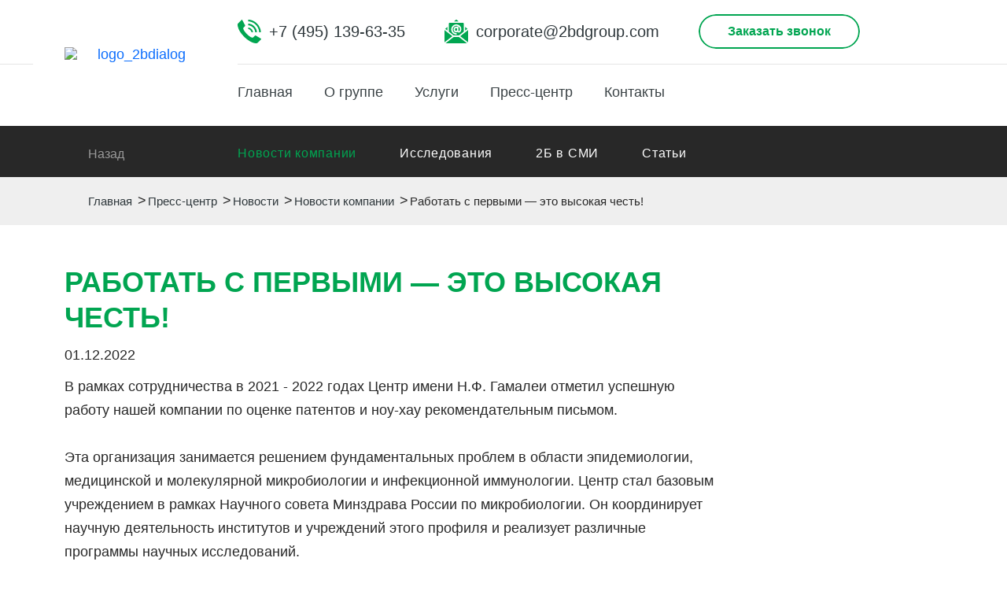

--- FILE ---
content_type: text/html; charset=UTF-8
request_url: https://2bdgroup.com/press-center/news/company-news/rabotat-s-pervymi-eto-vysokaya-chest/
body_size: 8383
content:
<!DOCTYPE html>
<html lang="ru">

<head>

    <meta http-equiv="Content-Type" content="text/html; charset=UTF-8" />
<meta name="robots" content="index, follow" />
<meta name="keywords" content="работать с первыми — это высокая честь!" />
<meta name="description" content="Центр имени Н.Ф. Гамалеи отметил рекомендательным письмом работу  «2Б Диалог» по оценке патентов и ноу-хау" />
<link href="https://cdn.jsdelivr.net/npm/swiper@9/swiper-bundle.min.css" type="text/css"  rel="stylesheet" />
<link href="https://cdn.jsdelivr.net/gh/fancyapps/fancybox@3.5.7/dist/jquery.fancybox.min.css" type="text/css"  rel="stylesheet" />
<link href="/local/templates/2bd_uslugi/components/bitrix/news/pc-news/bitrix/news.detail/.default/style.css?1681300821155" type="text/css"  rel="stylesheet" />
<link href="/local/templates/2bd_uslugi/css/montserrat.css?16813008215928" type="text/css"  data-template-style="true"  rel="stylesheet" />
<link href="/local/templates/2bd_uslugi/css/bootstrap.min.css?1681300821194901" type="text/css"  data-template-style="true"  rel="stylesheet" />
<link href="/local/templates/2bd_uslugi/css/uslugi.css?173496175738191" type="text/css"  data-template-style="true"  rel="stylesheet" />
<link href="/local/assets/scss/pc-news.css?17349685939066" type="text/css"  data-template-style="true"  rel="stylesheet" />
<link href="/local/assets/css/custom.css?174568931632731" type="text/css"  data-template-style="true"  rel="stylesheet" />
<link href="/local/templates/2bd_uslugi/css/mobile.css?17345175562666" type="text/css"  data-template-style="true"  rel="stylesheet" />
<link href="/local/templates/2bd_uslugi/components/bitrix/menu/main_menu_2bd/style.css?16813008204414" type="text/css"  data-template-style="true"  rel="stylesheet" />
<link href="/local/templates/2bd_uslugi/components/bitrix/menu/second_menu/style.css?16813008204414" type="text/css"  data-template-style="true"  rel="stylesheet" />
<link href="/local/templates/2bd_uslugi/components/bitrix/breadcrumb/breadnew/style.css?1681300820585" type="text/css"  data-template-style="true"  rel="stylesheet" />
<script src="https://cdn.jsdelivr.net/gh/tomik23/show-more@1.1.5/dist/js/showMore.min.js"></script>
<meta http-equiv="X-UA-Compatible" content="IE=edge">
<meta name="viewport" content="width=device-width, initial-scale=1.0, maximum-scale=1.0, user-scalable=0">



<script type="text/javascript" src="/local/templates/2bd_uslugi/assets/js/jquery.js?168130082085577"></script>
<script type="text/javascript" src="/local/templates/2bd_uslugi/components/bitrix/menu/main_menu_2bd/script.js?1681300820470"></script>
<script type="text/javascript" src="/local/templates/2bd_uslugi/components/bitrix/menu/second_menu/script.js?1681300820470"></script>
<script type="text/javascript">var _ba = _ba || []; _ba.push(["aid", "c9ac0e5b0712933f87c87acd2b5caa41"]); _ba.push(["host", "2bdgroup.com"]); (function() {var ba = document.createElement("script"); ba.type = "text/javascript"; ba.async = true;ba.src = (document.location.protocol == "https:" ? "https://" : "http://") + "bitrix.info/ba.js";var s = document.getElementsByTagName("script")[0];s.parentNode.insertBefore(ba, s);})();</script>



    <title>Работать с первыми — это высокая честь! - 2Б Диалог</title>

        <script src="//cdn.callibri.ru/callibri.js" type="text/javascript" charset="utf-8"></script>
    <!-- Yandex.Metrika counter -->
    <script type="text/javascript">
        (function(m, e, t, r, i, k, a) {
            m[i] = m[i] || function() {
                (m[i].a = m[i].a || []).push(arguments)
            };
            m[i].l = 1 * new Date();
            k = e.createElement(t), a = e.getElementsByTagName(t)[0], k.async = 1, k.src = r, a.parentNode.insertBefore(k, a)
        })
        (window, document, "script", "https://mc.yandex.ru/metrika/tag.js", "ym");

        ym(85688037, "init", {
            clickmap: true,
            trackLinks: true,
            accurateTrackBounce: true,
            webvisor: true
        });
    </script>
    <noscript>
        <div><img src="https://mc.yandex.ru/watch/85688037" style="position:absolute; left:-9999px;" alt="" /></div>
    </noscript>
    <!-- /Yandex.Metrika counter -->
    <!-- Global site tag (gtag.js) - Google Analytics -->
    <script async src="https://www.googletagmanager.com/gtag/js?id=G-GWRZLDZQT6"></script>
    <script>
        window.dataLayer = window.dataLayer || [];

        function gtag() {
            dataLayer.push(arguments);
        }
        gtag('js', new Date());

        gtag('config', 'G-GWRZLDZQT6');
    </script>



    <script>
        (function(w, d, s, o) {
            var j = d.createElement(s);
            j.async = true;
            j.src = '//script.marquiz.ru/v2.js';
            j.onload = function() {
                if (document.readyState !== 'loading') Marquiz.init(o);
                else document.addEventListener("DOMContentLoaded", function() {
                    Marquiz.init(o);
                });
            };
            d.head.insertBefore(j, d.head.firstElementChild);
        })(window, document, 'script', {
            host: '//quiz.marquiz.ru',
            region: 'eu',
            id: '61f7daf736ae2b004084fa6a',
            autoOpen: false,
            autoOpenFreq: 'once',
            openOnExit: false,
            disableOnMobile: false
        });
    </script>



</head>

<body>
    <div id="panel"></div>
    <div class="page-wrapper">

        <!-- Main Header -->
        <header class="main-header">
            <div class="container">
                <div class="header-wrap">
                    <div class="logo">
                        <a href="/"><img class="logo-desktop" src="/local/templates/2bd_uslugi/assets/images/logo_main.svg" alt="logo_2bdialog"></a>
                        <div class="but dark d-lg-none">
                            <a class="theme-btn btn-style-two" data-bs-toggle="modal" data-bs-target="#callme"><span class="btn-title green">Заказать звонок</span></a>
                        </div>
                    </div>

                    <div class="header-inner">
                        <div class="header-block-first">
                            <div class="left">
                                    <div class="phone">
                                        <div class="icon-box"><i class="flaticon-call-1_fill"></i></div>
                                        <a class="element" style="cursor: pointer" href="tel:+74951396335">+7 (495) 139-63-35</a>
                                    </div>
                                    <div class="email">
                                        <div class="icon-box"><i class="flaticon-email-4_fill"></i></div>
                                        <a class="element" style="cursor: pointer" id="emailhead" href="mailto:corporate@2bdgroup.com">corporate@2bdgroup.com</a>
                                    </div>
                                    <div class="but dark d-none d-lg-block">
                                        <a class="theme-btn btn-style-two" data-bs-toggle="modal" data-bs-target="#callme"><span class="btn-title green">Заказать звонок</span></a>
                                    </div>
                            </div>
                        </div>
                        <div class="header-block-second">
                            <nav class="main-menu navbar-expand-md navbar-light">
                                <div class="collapse navbar-collapse show clearfix" id="navbarSupportedContent">
                                
<ul itemscope itemtype="http://schema.org/SiteNavigationElement" class="navigation clearfix scroll">


	
	
		
							<li><a href="/" class="root-item2">Главная</a></li>
			
		
	
	

	
	
		    <li class=" "><a itemprop="url" href="/company/">О группе</a>
    <ul>
		
	
	

	
	
		
			                <a itemprop="url" class="dropdown-item" href="/company/experts/">Эксперты</a>
			
		
	
	

	
	
		
			                <a itemprop="url" class="dropdown-item" href="/company/ratings/">Рейтинги</a>
			
		
	
	

	
	
		
			                <a itemprop="url" class="dropdown-item" href="/company/partners/">Партнеры</a>
			
		
	
	

	
	
		
			                <a itemprop="url" class="dropdown-item" href="/company/clients/">Клиенты</a>
			
		
	
	

	
	
		
			                <a itemprop="url" class="dropdown-item" href="/company/reviews/">Рекомендательные письма</a>
			
		
	
	

			</ul></li>	
	
		    <li class=" "><a itemprop="url" href="/uslugi/">Услуги</a>
    <ul>
		
	
	

	
	
		
			                <a itemprop="url" class="dropdown-item" href="/uslugi/ocenka-aktivov/">Оценка активов</a>
			
		
	
	

	
	
		
			                <a itemprop="url" class="dropdown-item" href="/uslugi/konsalting-i-issledovaniya/">Консалтинг</a>
			
		
	
	

	
	
		
			                <a itemprop="url" class="dropdown-item" href="/uslugi/ekspertiza-i-audit/">Экспертиза и аудит</a>
			
		
	
	

			</ul></li>	
	
		    <li class=" "><a itemprop="url" href="/press-center/">Пресс-центр</a>
    <ul>
		
	
	

	
	
		
			                <a itemprop="url" class="dropdown-item" href="/partnership/">Партнёрство</a>
			
		
	
	

	
	
		
			                <a itemprop="url" class="item-selected dropdown-item" href="/press-center/news/">Новости</a>
			
		
	
	

	
	
		
			                <a itemprop="url" class="dropdown-item" href="/press-center/articles/">Исследования</a>
			
		
	
	

			</ul></li>	
	
		
							<li><a href="/contacts/" class="root-item2">Контакты</a></li>
			
		
	
	


</ul>
<div class="menu-clear-left"></div>
                                </div>
                            </nav>
                        </div>
                    </div>
                </div>
            </div>

            <div class="sticky-header">
                <div class="auto-container clearfix">

                    <div class="logo pull-left">
                        <a href="/" title=""><img src="/local/templates/2bd_uslugi/assets/images/logo_main.svg" alt="2Б Диалог logo"
                                                  title="logo-2bdgroup"></a>
                    </div>

                    <div class="pull-right">

                        <nav class="main-menu clearfix" style="padding-top: 1%;">

                        </nav>
                    </div>
                </div>
            </div>

            <div class="mobile-menu">
                <div class="menu-backdrop"></div>
                <div class="close-btn"><span class="icon flaticon-cancel"></span></div>

                <nav class="menu-box">
                    <div class="nav-logo"><a href="/"><img src="/local/templates/2bd_uslugi/assets/images/logo_white.svg" alt="logo_2bdialog"></a></div>
                    <div class="menu-outer">

                    </div>

                    <div class="social-links">
                    </div>
                </nav>
            </div>
        </header>
        <section class="submenuhead">
            <div class="container">
                
<div class="submenu-wrap">
    <div class="menu-second-arrow">
        <li>
            <a class='animated-arrow'  onclick="history.back()">
        <span class='the-arrow -left'>
          <span class='shaft'></span>
        </span>
                <span class='main'>
          <span class='text'>
            Назад
          </span>

        </span>
            </a>
        </li>
    </div>
<div class="submenu-list">
<ul itemscope itemtype="http://schema.org/SiteNavigationElement" class="scroll">
    
    
    
                        
                                                            <li><a href="/press-center/news/company-news/" class="active">Новости компании</a></li>
                            
                        
                    
                    
                    
    
    
                        
                                                            <li><a href="/press-center/news/research/" class="root-item2">Исследования</a></li>
                            
                        
                    
                    
                    
    
    
                        
                                                            <li><a href="/press-center/news/2b-v-smi/" class="root-item2">2Б в СМИ</a></li>
                            
                        
                    
                    
                    
    
    
                        
                                                            <li><a href="/press-center/articles/" class="root-item2">Статьи</a></li>
                            
                        
                    
                    
                    
                    
                </ul></div></div>
                


            </div>
        </section>
        
        <div class="breadcrumbs">
            <div class="container">
                <link href="/bitrix/css/main/font-awesome.css?168129853028777" type="text/css" rel="stylesheet" />
<div class="auto-container"><ul itemscope="" itemtype="http://schema.org/BreadcrumbList" class="bread-crumb clearfix">
				    <li itemprop="itemListElement" itemscope itemtype="http://schema.org/ListItem">
                    <a href="/" title="Главная" itemprop="item">
                        <span itemprop="name">Главная</span>
                    </a>
                    <meta itemprop="position" content="1" />
                    </li>
				    <li itemprop="itemListElement" itemscope itemtype="http://schema.org/ListItem">
                    <a href="/press-center/" title="Пресс-центр" itemprop="item">
                        <span itemprop="name">Пресс-центр</span>
                    </a>
                    <meta itemprop="position" content="2" />
                    </li>
				    <li itemprop="itemListElement" itemscope itemtype="http://schema.org/ListItem">
                    <a href="/press-center/news/" title="Новости" itemprop="item">
                        <span itemprop="name">Новости</span>
                    </a>
                    <meta itemprop="position" content="3" />
                    </li>
				    <li itemprop="itemListElement" itemscope itemtype="http://schema.org/ListItem">
                    <a href="/press-center/news/company-news/" title="Новости компании" itemprop="item">
                        <span itemprop="name">Новости компании</span>
                    </a>
                    <meta itemprop="position" content="4" />
                    </li>
			<li itemprop="itemListElement" itemscope="" itemtype="http://schema.org/ListItem">

				<span itemprop="name">Работать с первыми — это высокая честь!</span>


			<link itemprop="item" href="https://2bdgroup.com/press-center/news/company-news/rabotat-s-pervymi-eto-vysokaya-chest/">
			<meta itemprop="position" content="5" />
			</li></ul></div>            </div>
        </div>
            
        <div class="modal fade" id="callme" data-keyboard="false" tabindex="-1" aria-labelledby="staticBackdropLabel" aria-hidden="true">
            <div class="modal-dialog modal-dialog-centered">
                <div class="modal-content">
                    <div class="modal-body p-0">
                        <div class="sidebar-widget-two contact-form-widget mb-0">
                            <div class="inner-box">
                                <p>ОТПРАВИТЬ ЗАЯВКУ</p>
                                <div class="contact-form">

                                    <form class="form-call" action="#">
                                        <div class="row clearfix">
                                            <div class="col-md-12 form-group">
                                                <input type="text" name="name" placeholder="Введите имя" required="" minlength="2" maxlength="15">
                                                <i class="fal fa-user"></i>
                                            </div>
                                            <div class="col-md-12 form-group d-none">
                                                <input type="text" name="family" placeholder="Введите фамилию">
                                            </div>
                                            <div class="col-md-12 form-group">
                                                <input type="text" name="phone" id="phone-form" placeholder="Введите телефон" required="">
                                                <i class="fal fa-phone"></i>
                                            </div>
                                            <div class="col-md-12 form-group">
                                                <textarea name="form_textarea_3" placeholder="Сформулируйте ваш вопрос"></textarea>
                                                <input class="fromurl" type="hidden" name="fromurl">
                                            </div>
                                            <div class="col-md-12 form-group text-center">
                                                <button class="theme-btn btn-style-two" type="submit"><span class="btn-title green">Отправить</span></button>
                                            </div>
                                        </div>
                                    </form>
                                </div>
                            </div>
                        </div>
                    </div>
                </div>
            </div>
        </div>

        <div class="overlay-thanks thanks2">
            <div class="modal-thanks" id="thanks2">
                <div class="modal-body p-0">
                    <div class="sidebar-widget-two contact-form-widget mb-0 p-2">
                        <div class="inner-box">
                            <p class="thanks-title">Ваша заявка отправлена.<br>Мы свяжемся с Вами в ближайшее время.</p>
                        </div>
                    </div>
                </div>
            </div>
        </div>



<style>
    .blockquote-wrapper {
        display: flex;

    }
    .blockquote {
        position: relative;
        max-width: 620px;
        margin: 25px 0 60px;
        align-self: center;
    }
    .blockquote .blockquote__text {
        position: relative;
        /*color: #01a551;*/
        color: #282828;
        font-size: 2.8rem;
        font-weight: normal;
        line-height: 1;
        margin: 0;
        border: 2px solid #01a551;
        border-radius:20px;
        padding: 25px;
    }
    .blockquote .blockquote__text:after {
        content:"";
        position: absolute;
        border: 2px solid #01a551;
        border-radius: 0 50px 0 0;
        width: 60px;
        height: 60px;
        bottom: -60px;
        left: 50px;
        border-bottom: none;
        border-left: none;
        z-index: 3;
    }
    .blockquote .blockquote__text:before {
        content:"";
        position: absolute;
        width: 80px;
        border: 6px solid #fff;
        bottom: -3px;
        left: 50px;
        z-index: 2;
    }
    @media all and (min-width: 600px) {
        .blockquote .blockquote__text {
            font-size: 2rem;
            line-height: 1.2;
        }

    }
    .blockquote h4 {
        position: relative;
        color: #3b4346;
        font-size: 1.3rem;
        font-weight: 400;
        line-height: 1.2;
        margin: 0;
        padding-top: 15px;
        z-index: 1;
        margin-left:150px;
        padding-left:12px;
    }
    .blockquote h4:first-letter {
        margin-left:-12px;
    }
    @media all and (max-width: 568px) {
        .blockquote-wrapper {
            padding: 0 10px;
        }
        .blockquote .blockquote__text {
            padding: 10px;
            font-size: 1.6rem;
        }
        .blockquote h4 {
            margin-left: 120px;
        }
    }
</style>

<section class="news-detail" itemscope itemtype="http://schema.org/BlogPosting">
    <div class="container">
        <div class="row" >
            <div class="col-xl-9 col-lg-8">
                <div class="news-detail__title">
					<h1 itemprop="headline">Работать с первыми — это высокая честь!</h1>
                </div>
                <link itemprop="url" href="https://2bdgroup.com/press-center/news/company-news/rabotat-s-pervymi-eto-vysokaya-chest/" />
                <meta itemscope itemprop="mainEntityOfPage"
                      itemType="https://schema.org/WebPage"
                      itemid="https://2bdgroup.com/press-center/news/company-news/rabotat-s-pervymi-eto-vysokaya-chest/"
                      content="Работать с первыми — это высокая честь!"
                />
                <meta itemprop="datePublished" content="01.12.2022">
                <div class="news-detail__date">
                    01.12.2022                </div>
                <div class="news-detail__text" itemprop="articleBody">
                    В рамках сотрудничества в 2021 - 2022 годах Центр имени Н.Ф. Гамалеи отметил успешную работу нашей компании по оценке патентов и ноу-хау рекомендательным письмом.<br />
<br />
Эта организация занимается решением фундаментальных проблем в области эпидемиологии, медицинской и молекулярной микробиологии и инфекционной иммунологии. Центр стал базовым учреждением в рамках Научного совета Минздрава России по микробиологии. Он координирует научную деятельность институтов и учреждений этого профиля и реализует различные программы научных исследований.<br />
<br />
Среди их основных направлений — эпидемиология инфекционных заболеваний и внутрибольничных инфекций, природноочаговые болезни человека, медицинская микробиология, генетика и молекулярная биология бактерий и другие. В 2020 году ученые Центра Н.Ф. Гамалеи разработали вакцину от коронавируса и получили награду за лучший патент в России.<br />
<br />
Сотрудничество с легендарной научно-исследовательской организацией — высокая честь для коллектива «2Б Диалог». Мы рады участвовать в ее проектах и помогать принимать правильные решения в повседневных бизнес-процессах!                </div>
                
                                



                                            <hr>
                        <div class="text-center">
                            <iframe src="/upload/iblock/cff/pbm9nmmw7y20cen3j46xy5rjngs61olx/Rekomendatelnoe-pismo-2BDialog_Gamaleya.pdf#toolbar=0" frameborder="0"></iframe>
                        </div>
                        <div class="d-flex flex-column news-detail__download-box">
                            <a class="news-detail__text-download" href="">Скачать файл</a>
                            <a class="news-detail__pdf" href="/upload/iblock/cff/pbm9nmmw7y20cen3j46xy5rjngs61olx/Rekomendatelnoe-pismo-2BDialog_Gamaleya.pdf"><img src="/local/templates/2bd_uslugi/assets/images/icons/icon_pdf.svg"></a>
                        </div>
                    

            </div>
            <div class="col-xl-3 col-lg-4">
                <div class="news-detail__category">
                    <div class="news-detail__category-title">
                        Популярные категории
                    </div>
                    <div class="news-detail__tags">
                        <div class="news-detail__tags-item">
                            категория1
                        </div>
                        <div class="news-detail__tags-item">
                            категория2
                        </div>
                        <div class="news-detail__tags-item">
                            категория3
                        </div>
                    </div>

                </div>
            </div>
        </div>
    </div>
</section>


<div class="container">
    <div class="but">
        <a class="theme-btn btn-style-two news-detail__full-list"
           href="/press-center/news/">
            <span class="btn-title green">
            Возврат к списку            </span>
        </a>
    </div>
</div>





<section class="pc-news">
    <div class="container">
        <div class="pc-news__other-title">
            Другие новости
        </div>
        <div class="pc-news__wrap">
                            <div class="pc-news__item">
                    <a href="/press-center/news/research/analiz-tsenoobrazovaniya-stroitelstva-statsionarnykh-i-blochno-modulnykh-kotelnykh-v-rossii/" class="col-lg-4 col-12 pc-news__img-box"
                                            >
                        <div class="pc-news__img-box-cat">Категория</div>
                        <div class="pc-news__img-box-title">Анализ ценообразования строительства стационарных  и блочно-модульных котельных в России</div>
                        <div class="pc-news__img-box-icon">
                            <img src="/local/templates/2bd_uslugi/assets/images/logo_main.svg" alt="#">
                        </div>
                    </a>
                    <div class="col-12 d-lg-none pc-news__preview-mobile">
                        Исследование анализирует предложения по строительству и продаже котельных на основе открытых данных за 2022 - 2024 годы. В выборку включены 284 проекта строительства новых стационарных котельных, преимущественно на основе фактических сделок и предложений о продаже.<br />
                    </div>
                    <div class="col-lg-8 col-12 pc-news__content">
                        <div class="pc-news__date">
                            25.06.2025                        </div>
                        <div class="pc-news__category">
                                                    </div>
                        <a href="/press-center/news/research/analiz-tsenoobrazovaniya-stroitelstva-statsionarnykh-i-blochno-modulnykh-kotelnykh-v-rossii/" class="pc-news__title">
                            Анализ ценообразования строительства стационарных  и блочно-модульных котельных в России                        </a>
                        <div class="pc-news__text">
                            Исследование анализирует предложения по строительству и продаже котельных на основе открытых данных за 2022 - 2024 годы. В выборку включены 284 проекта строительства новых стационарных котельных, преимущественно на основе фактических сделок и предложений о продаже.<br />
                        </div>
                       <!--                             <div class="pc-news__author">
                                Авторы: <span></span>
                            </div>
                        -->
                                                    <div class="pc-news__author">

                                Авторы:
                                
                                    <span><a href="/company/experts/boris-bogoutdinov/">Борис Богоутдинов</a></span>

                                
                                    <span><a href="/company/experts/viktor-zvonik/">Виктор Звоник</a></span>

                                
                                    <span><a href="/company/experts/veronika-mareeva/">Вероника Мареева</a></span>

                                                            </div>
                                            </div>
                </div>
                            <div class="pc-news__item">
                    <a href="/press-center/news/2b-v-smi/sdelka-repo-chto-eto-takoe/" class="col-lg-4 col-12 pc-news__img-box"
                                            >
                        <div class="pc-news__img-box-cat">Категория</div>
                        <div class="pc-news__img-box-title">Сделка РЕПО: что это такое</div>
                        <div class="pc-news__img-box-icon">
                            <img src="/local/templates/2bd_uslugi/assets/images/logo_main.svg" alt="#">
                        </div>
                    </a>
                    <div class="col-12 d-lg-none pc-news__preview-mobile">
                        Эксклюзивный комментарий для проекта Финансы Mail                    </div>
                    <div class="col-lg-8 col-12 pc-news__content">
                        <div class="pc-news__date">
                            04.03.2025                        </div>
                        <div class="pc-news__category">
                                                    </div>
                        <a href="/press-center/news/2b-v-smi/sdelka-repo-chto-eto-takoe/" class="pc-news__title">
                            Сделка РЕПО: что это такое                        </a>
                        <div class="pc-news__text">
                            Эксклюзивный комментарий для проекта Финансы Mail                        </div>
                       <!--                             <div class="pc-news__author">
                                Авторы: <span></span>
                            </div>
                        -->
                                                    <div class="pc-news__author">

                                Авторы:
                                
                                    <span><a href="/company/experts/boris-bogoutdinov/">Борис Богоутдинов</a></span>

                                                            </div>
                                            </div>
                </div>
                            <div class="pc-news__item">
                    <a href="/press-center/news/2b-v-smi/kapital-vybiraet-innovatsii/" class="col-lg-4 col-12 pc-news__img-box"
                                            >
                        <div class="pc-news__img-box-cat">Категория</div>
                        <div class="pc-news__img-box-title">Капитал выбирает инновации</div>
                        <div class="pc-news__img-box-icon">
                            <img src="/local/templates/2bd_uslugi/assets/images/logo_main.svg" alt="#">
                        </div>
                    </a>
                    <div class="col-12 d-lg-none pc-news__preview-mobile">
                        Комментарий для журнала «Эксперт»                    </div>
                    <div class="col-lg-8 col-12 pc-news__content">
                        <div class="pc-news__date">
                            28.02.2025                        </div>
                        <div class="pc-news__category">
                                                    </div>
                        <a href="/press-center/news/2b-v-smi/kapital-vybiraet-innovatsii/" class="pc-news__title">
                            Капитал выбирает инновации                        </a>
                        <div class="pc-news__text">
                            Комментарий для журнала «Эксперт»                        </div>
                       <!--                             <div class="pc-news__author">
                                Авторы: <span></span>
                            </div>
                        -->
                                                    <div class="pc-news__author">

                                Авторы:
                                
                                    <span><a href="/company/experts/boris-bogoutdinov/">Борис Богоутдинов</a></span>

                                                            </div>
                                            </div>
                </div>
                            <div class="pc-news__item">
                    <a href="/press-center/news/2b-v-smi/kak-biznesu-gramotno-vybrat-arbitrazhnogo-upravlyayushchego-pri-bankrotstve/" class="col-lg-4 col-12 pc-news__img-box"
                                            >
                        <div class="pc-news__img-box-cat">Категория</div>
                        <div class="pc-news__img-box-title">Как бизнесу грамотно выбрать арбитражного управляющего при банкротстве</div>
                        <div class="pc-news__img-box-icon">
                            <img src="/local/templates/2bd_uslugi/assets/images/logo_main.svg" alt="#">
                        </div>
                    </a>
                    <div class="col-12 d-lg-none pc-news__preview-mobile">
                        Экспертная статья для портала «Бизнес-секреты»                    </div>
                    <div class="col-lg-8 col-12 pc-news__content">
                        <div class="pc-news__date">
                            21.02.2025                        </div>
                        <div class="pc-news__category">
                                                    </div>
                        <a href="/press-center/news/2b-v-smi/kak-biznesu-gramotno-vybrat-arbitrazhnogo-upravlyayushchego-pri-bankrotstve/" class="pc-news__title">
                            Как бизнесу грамотно выбрать арбитражного управляющего при банкротстве                        </a>
                        <div class="pc-news__text">
                            Экспертная статья для портала «Бизнес-секреты»                        </div>
                       <!--                             <div class="pc-news__author">
                                Авторы: <span></span>
                            </div>
                        -->
                                                    <div class="pc-news__author">

                                Авторы:
                                
                                    <span><a href="/company/experts/boris-bogoutdinov/">Борис Богоутдинов</a></span>

                                                            </div>
                                            </div>
                </div>
                            <div class="pc-news__item">
                    <a href="/press-center/news/2b-v-smi/mashina-dlya-fevralya/" class="col-lg-4 col-12 pc-news__img-box"
                                            >
                        <div class="pc-news__img-box-cat">Категория</div>
                        <div class="pc-news__img-box-title">Машина для февраля</div>
                        <div class="pc-news__img-box-icon">
                            <img src="/local/templates/2bd_uslugi/assets/images/logo_main.svg" alt="#">
                        </div>
                    </a>
                    <div class="col-12 d-lg-none pc-news__preview-mobile">
                        Комментарий для журнала «Коммерсантъ Деньги»                    </div>
                    <div class="col-lg-8 col-12 pc-news__content">
                        <div class="pc-news__date">
                            20.02.2025                        </div>
                        <div class="pc-news__category">
                                                    </div>
                        <a href="/press-center/news/2b-v-smi/mashina-dlya-fevralya/" class="pc-news__title">
                            Машина для февраля                        </a>
                        <div class="pc-news__text">
                            Комментарий для журнала «Коммерсантъ Деньги»                        </div>
                       <!--                             <div class="pc-news__author">
                                Авторы: <span></span>
                            </div>
                        -->
                                                    <div class="pc-news__author">

                                Авторы:
                                
                                    <span><a href="/company/experts/boris-bogoutdinov/">Борис Богоутдинов</a></span>

                                                            </div>
                                            </div>
                </div>
                    </div>

    </div>
</section>


<!-- Main Footer -->

<footer class="footer-sec">
    <div class="container">
        <div class="footer-main">


            <div class="logo row">
                <div class="footer-header">
                    <img src="/local/assets/image/logo_white.svg" alt="Логотип 2Б белый">
                </div>
                <div class="logo-des">
                    <p>
                        За 17 лет работы на рынке группа <span style="white-space: nowrap;">«2Б Диалог»</span> выполнила более 1100 сложных и интересных проектов для ведущих игроков рынка, совершенствуя и укрепляя свои компетенции
                    </p>
                    <div class="but big-but pt-3">
                        <a class="theme-btn btn-style-two" href="/company/">
                            <span class="btn-title green">О Компании</span>
                        </a>
                    </div>
                </div>


            </div>


            <div class="office row">
                <div class="footer-header">
                    <h3>Офис</h3>
                </div>
                <div class="office-des">
                    <p class="office-des__adress">г. Москва, ул.&nbsp;Новая Переведеновская&nbsp;д.&nbsp;8, стр.&nbsp;1 105082</p>
                    <a class="mail" href="mailto:corporate@2bdgroup.com">corporate@2bdgroup.com</a>
                    <a class="num" href="tel:+74951396335">+7 (495) 139-63-35</a>
                </div>
            </div>


            <div class="link row">
                <div class="footer-header">
                    <h3>Навигация</h3>
                </div>

                <div class="link-des">
                    <a href="/" class="footer-links">Главная</a>
                    <a href="/company/" class="footer-links">О группе</a>
                    <a href="/uslugi/" class="footer-links">Услуги</a>
                    <a href="/press-center/" class="footer-links">Пресс-Центр</a>
                    <a href="/contacts/" class="footer-links">Контакты</a>
                </div>

            </div>


            <div class="newsletter row">
                <div class="footer-header">
                    <h3>Обратная связь</h3>
                </div>
                <div class="newsletter-des">
                    <form class="ff" action="#" novalidate="novalidate">
                        <div class="form-group ff__form-group">
                            <label for="inputName">Имя</label>
                            <input type="text" name="name" id="inputName" class="form-control ff__form-control" required  placeholder="Введите Имя">
                            <i class="fal fa-user"></i>
                        </div>

                        <div class="form-group ff__form-group">
                            <label for="inputPhone">Телефон</label>
                            <input required type="text" name="phone" id="inputPhone" class="form-control ff__form-control phone-form"  placeholder="Введите телефон">
                            <i class="fal fa-phone"></i>
                        </div>
                        <input type="hidden" name="fromurl" value="2bdgroup.com/press-center/news/company-news/rabotat-s-pervymi-eto-vysokaya-chest/">
                        <div class="but big-but pt-3">
                            <button style="background: transparent;" role="button" class="theme-btn btn-style-two" type="submit"><span
                                        class="btn-title green">Отправить</span></button>
                        </div>
                        <!--<button type="submit" > отправить</button>-->

                    </form>
                </div>
            </div>
        </div>

        <div class="copyright">
            <hr>

            <p>&copy; 2007-2026 ООО «КК «2Б Диалог»</p>
        </div>
    </div>

</footer>
</div>
<div class="scroll-to-top scroll-to-target" data-bs-target="html"><span class="fal fa-arrow-circle-up"></span></div>
<p id="back-top"><a  href="#top" title="Наверх"><span class="fal fa-arrow-circle-up"></span></a></p>


<script src="/local/assets/form/js/jquery.maskedinput.js"></script>
<script src="/local/assets/form/js/jquery.validate.min.js"></script>
<script src="/local/assets/form/js/script.js"></script>
<script src="/local/assets/js/popper.js"></script>
<script src="/local/assets/js/bootstrap.min.js"></script>
<script src="https://cdn.jsdelivr.net/npm/swiper@9/swiper-bundle.min.js"></script>
<script src="https://cdn.jsdelivr.net/gh/fancyapps/fancybox@3.5.7/dist/jquery.fancybox.min.js"></script>
<script src="/local/assets/js/script.js"></script>

</body>
</html>


--- FILE ---
content_type: text/css
request_url: https://2bdgroup.com/local/templates/2bd_uslugi/css/montserrat.css?16813008215928
body_size: 426
content:
/* montserrat-300 - latin_cyrillic */
@font-face {
    font-family: 'Montserrat';
    font-style: normal;
    font-weight: 300;
    font-display: swap;
    src: url('../fonts/montserrat/montserrat-v23-latin_cyrillic-300.eot'); /* IE9 Compat Modes */
    src: local(''),
    url('../fonts/montserrat/montserrat-v23-latin_cyrillic-300.eot?#iefix') format('embedded-opentype'), /* IE6-IE8 */
    url('../fonts/montserrat/montserrat-v23-latin_cyrillic-300.woff2') format('woff2'), /* Super Modern Browsers */
    url('../fonts/montserrat/montserrat-v23-latin_cyrillic-300.woff') format('woff'), /* Modern Browsers */
    url('../fonts/montserrat/montserrat-v23-latin_cyrillic-300.ttf') format('truetype'), /* Safari, Android, iOS */
    url('../fonts/montserrat/montserrat-v23-latin_cyrillic-300.svg#Montserrat') format('svg'); /* Legacy iOS */
}
/* montserrat-regular - latin_cyrillic */
@font-face {
    font-family: 'Montserrat';
    font-style: normal;
    font-weight: 400;
    font-display: swap;
    src: url('../fonts/montserrat/montserrat-v23-latin_cyrillic-regular.eot'); /* IE9 Compat Modes */
    src: local(''),
    url('../fonts/montserrat/montserrat-v23-latin_cyrillic-regular.eot?#iefix') format('embedded-opentype'), /* IE6-IE8 */
    url('../fonts/montserrat/montserrat-v23-latin_cyrillic-regular.woff2') format('woff2'), /* Super Modern Browsers */
    url('../fonts/montserrat/montserrat-v23-latin_cyrillic-regular.woff') format('woff'), /* Modern Browsers */
    url('../fonts/montserrat/montserrat-v23-latin_cyrillic-regular.ttf') format('truetype'), /* Safari, Android, iOS */
    url('../fonts/montserrat/montserrat-v23-latin_cyrillic-regular.svg#Montserrat') format('svg'); /* Legacy iOS */
}
/* montserrat-500 - latin_cyrillic */
@font-face {
    font-family: 'Montserrat';
    font-style: normal;
    font-weight: 500;
    font-display: swap;
    src: url('../fonts/montserrat/montserrat-v23-latin_cyrillic-500.eot'); /* IE9 Compat Modes */
    src: local(''),
    url('../fonts/montserrat/montserrat-v23-latin_cyrillic-500.eot?#iefix') format('embedded-opentype'), /* IE6-IE8 */
    url('../fonts/montserrat/montserrat-v23-latin_cyrillic-500.woff2') format('woff2'), /* Super Modern Browsers */
    url('../fonts/montserrat/montserrat-v23-latin_cyrillic-500.woff') format('woff'), /* Modern Browsers */
    url('../fonts/montserrat/montserrat-v23-latin_cyrillic-500.ttf') format('truetype'), /* Safari, Android, iOS */
    url('../fonts/montserrat/montserrat-v23-latin_cyrillic-500.svg#Montserrat') format('svg'); /* Legacy iOS */
}
/* montserrat-600 - latin_cyrillic */
@font-face {
    font-family: 'Montserrat';
    font-style: normal;
    font-weight: 600;
    font-display: swap;
    src: url('../fonts/montserrat/montserrat-v23-latin_cyrillic-600.eot'); /* IE9 Compat Modes */
    src: local(''),
    url('../fonts/montserrat/montserrat-v23-latin_cyrillic-600.eot?#iefix') format('embedded-opentype'), /* IE6-IE8 */
    url('../fonts/montserrat/montserrat-v23-latin_cyrillic-600.woff2') format('woff2'), /* Super Modern Browsers */
    url('../fonts/montserrat/montserrat-v23-latin_cyrillic-600.woff') format('woff'), /* Modern Browsers */
    url('../fonts/montserrat/montserrat-v23-latin_cyrillic-600.ttf') format('truetype'), /* Safari, Android, iOS */
    url('../fonts/montserrat/montserrat-v23-latin_cyrillic-600.svg#Montserrat') format('svg'); /* Legacy iOS */
}
/* montserrat-700 - latin_cyrillic */
@font-face {
    font-family: 'Montserrat';
    font-style: normal;
    font-weight: 700;
    font-display: swap;
    src: url('../fonts/montserrat/montserrat-v23-latin_cyrillic-700.eot'); /* IE9 Compat Modes */
    src: local(''),
    url('../fonts/montserrat/montserrat-v23-latin_cyrillic-700.eot?#iefix') format('embedded-opentype'), /* IE6-IE8 */
    url('../fonts/montserrat/montserrat-v23-latin_cyrillic-700.woff2') format('woff2'), /* Super Modern Browsers */
    url('../fonts/montserrat/montserrat-v23-latin_cyrillic-700.woff') format('woff'), /* Modern Browsers */
    url('../fonts/montserrat/montserrat-v23-latin_cyrillic-700.ttf') format('truetype'), /* Safari, Android, iOS */
    url('../fonts/montserrat/montserrat-v23-latin_cyrillic-700.svg#Montserrat') format('svg'); /* Legacy iOS */
}
/* montserrat-800 - latin_cyrillic */
@font-face {
    font-family: 'Montserrat';
    font-style: normal;
    font-weight: 800;
    font-display: swap;
    src: url('../fonts/montserrat/montserrat-v23-latin_cyrillic-800.eot'); /* IE9 Compat Modes */
    src: local(''),
    url('../fonts/montserrat/montserrat-v23-latin_cyrillic-800.eot?#iefix') format('embedded-opentype'), /* IE6-IE8 */
    url('../fonts/montserrat/montserrat-v23-latin_cyrillic-800.woff2') format('woff2'), /* Super Modern Browsers */
    url('../fonts/montserrat/montserrat-v23-latin_cyrillic-800.woff') format('woff'), /* Modern Browsers */
    url('../fonts/montserrat/montserrat-v23-latin_cyrillic-800.ttf') format('truetype'), /* Safari, Android, iOS */
    url('../fonts/montserrat/montserrat-v23-latin_cyrillic-800.svg#Montserrat') format('svg'); /* Legacy iOS */
}
/* montserrat-900 - latin_cyrillic */
@font-face {
    font-family: 'Montserrat';
    font-style: normal;
    font-weight: 900;
    font-display: swap;
    src: url('../fonts/montserrat/montserrat-v23-latin_cyrillic-900.eot'); /* IE9 Compat Modes */
    src: local(''),
    url('../fonts/montserrat/montserrat-v23-latin_cyrillic-900.eot?#iefix') format('embedded-opentype'), /* IE6-IE8 */
    url('../fonts/montserrat/montserrat-v23-latin_cyrillic-900.woff2') format('woff2'), /* Super Modern Browsers */
    url('../fonts/montserrat/montserrat-v23-latin_cyrillic-900.woff') format('woff'), /* Modern Browsers */
    url('../fonts/montserrat/montserrat-v23-latin_cyrillic-900.ttf') format('truetype'), /* Safari, Android, iOS */
    url('../fonts/montserrat/montserrat-v23-latin_cyrillic-900.svg#Montserrat') format('svg'); /* Legacy iOS */
}

--- FILE ---
content_type: text/css
request_url: https://2bdgroup.com/local/templates/2bd_uslugi/css/uslugi.css?173496175738191
body_size: 8266
content:
@import url('fontawesome-all.css');
@import url('flaticon.css');
@import url('owl.css');
@import url('sub-cat.css');
@import url('service-cat.css');
@import url('header.css');
@import url('footer.css');
@import url('custom.css');
@import url('jquery.fancybox.min.css');
a {
    text-decoration: none;
    cursor: pointer;
}

a:hover,
a:focus,
a:visited {
    text-decoration: none;
    outline: none;
}


.auto-container {
    max-width: 1320px !important
}

.pt-30 {
    padding-top: 30px
}
.ptb-40 {
    padding-top: 40px;
    padding-bottom: 40px;
}

* {
    margin: 0px;
    padding: 0px;
    border: none;
    outline: none;
    font-size: 100%;
    line-height: inherit
}

@font-face {
    font-family: ttnorms;
    src: url(/fonts/ttnorm/TTNorms-Regular.woff2) format("woff2"), url(/fonts/ttnorm/TTNorms-Regular.woff) format("woff");
    font-weight: 400;
    font-style: normal
}

@font-face {
    font-family: ttnorms;
    src: url(/fonts/ttnorm/TTNorms-Bold.woff2) format("woff2"), url(/fonts/ttnorm/TTNorms-Bold.woff) format("woff");
    font-weight: 700;
    font-style: normal
}

@font-face {
    font-family: ttnorms;
    src: url(/fonts/ttnorm/TTNorms-ExtraBold.woff2) format("woff2"), url(/fonts/ttnorm/TTNorms-ExtraBold.woff) format("woff");
    font-weight: 800;
    font-style: normal
}

body {
    font-size: 18px;
    color: #282828;
    line-height: 1.7em;
    font-weight: 400;
    background: #ffffff;
    -webkit-font-smoothing: antialiased;
    -moz-font-smoothing: antialiased;
    font-family: 'Montserrat', sans-serif !important;
    padding-right: 0 !important
}

a {
    text-decoration: none
}

a:visited {
    text-decoration: none;
    outline: none
}

h1, h3 {
    position: relative;
    font-weight: normal;
    margin: 0px;
    background: none;
    line-height: 1.25em
}

textarea {
    overflow: hidden
}

button {
    outline: none !important
}

p, .text {
    font-size: 16px;
    line-height: 1.7em;
    font-weight: 400;
    margin: 0 0 15px
}

::-webkit-input-placeholder {
    color: inherit
}

::-moz-input-placeholder {
    color: inherit
}

::-ms-input-placeholder {
    color: inherit
}

.page-wrapper {
    position: relative;
    margin: 0 auto;
    width: 100%;
    min-width: 300px;
    z-index: 9;
    overflow: hidden
}

.auto-container {
    position: static;
    max-width: 1200px;
    padding: 0px 15px;
    margin: 0 auto
}

ul, li {
    padding: 0px;
    margin: 0px;

}
li::marker {
    color: #01a551;
}
.submenu-list ul, .menu-second-arrow li, .main-menu ul, ul.bread-crumb, ul.subcat-service-list, ul.services-list-item, .m-servs__list {
    list-style: none;
}

figure {
    margin-bottom: 0
}

.theme-btn {
    display: inline-block
}

.btn-style-one {
    position: relative;
    display: inline-block;
    font-size: 16px;
    line-height: 30px;
    color: #ffffff;
    font-weight: 600;
    border-radius: 30px;
    overflow: hidden;
    vertical-align: middle;
    background-color: transparent;
}

.btn-style-one .btn-title {
    position: relative;
    display: block;
    z-index: 1;
    padding: 10px 45px;
    border-radius: 30px
}

.btn-style-one .btn-title:before {
    position: absolute;
    left: 0;
    top: 0;
    z-index: -1;
    height: 100%;
    width: 100%;
    content: "";
    -webkit-transform: scale(0, 1);
    -ms-transform: scale(0, 1);
    transform: scale(0, 1);
    -webkit-transform-origin: top right;
    -ms-transform-origin: top right;
    transform-origin: top right
}
/*Btn Style One*/

.btn-style-one {
    position: relative;
    display: inline-block;
    font-size: 16px;
    line-height: 30px;
    color: #ffffff;
    font-weight: 600;
    /*text-transform: capitalize;*/
    border-radius: 30px;
    overflow: hidden;
    vertical-align: middle;
    background-color: transparent;
}

.btn-style-one:hover {
    color: #ffffff;
}

.btn-style-one .btn-title {
    position: relative;
    display: block;
    z-index: 1;
    padding: 10px 45px;
    border-radius: 30px;
    transition: all 0.3s ease;
    -moz-transition: all 0.3s ease;
    -webkit-transition: all 0.3s ease;
    -ms-transition: all 0.3s ease;
    -o-transition: all 0.3s ease;
}

.btn-style-one:hover .btn-title {
    color: #ffffff;
}

.btn-style-one .btn-title:before {
    position: absolute;
    left: 0;
    top: 0;
    z-index: -1;
    height: 100%;
    width: 100%;
    content: "";
    -webkit-transform: scale(0, 1);
    -ms-transform: scale(0, 1);
    transform: scale(0, 1);
    -webkit-transform-origin: top right;
    -ms-transform-origin: top right;
    transform-origin: top right;
    -webkit-transition: transform 500ms cubic-bezier(0.860, 0.000, 0.070, 1.000);
    -o-transition: transform 500ms cubic-bezier(0.860, 0.000, 0.070, 1.000);
    -webkit-transition: -webkit-transform 500ms cubic-bezier(0.860, 0.000, 0.070, 1.000);
    transition: -webkit-transform 500ms cubic-bezier(0.860, 0.000, 0.070, 1.000);
    transition: transform 500ms cubic-bezier(0.860, 0.000, 0.070, 1.000);
    transition: transform 500ms cubic-bezier(0.860, 0.000, 0.070, 1.000), -webkit-transform 500ms cubic-bezier(0.860, 0.000, 0.070, 1.000);
    -webkit-transition-timing-function: cubic-bezier(0.860, 0.000, 0.070, 1.000);
    -o-transition-timing-function: cubic-bezier(0.860, 0.000, 0.070, 1.000);
    transition-timing-function: cubic-bezier(0.860, 0.000, 0.070, 1.000);
}

.btn-style-one:hover .btn-title:before {
    -webkit-transform: scale(1, 1);
    -ms-transform: scale(1, 1);
    transform: scale(1, 1);
    -webkit-transform-origin: top left;
    -ms-transform-origin: top left;
    transform-origin: top left;
}
.btn-main {
    border: 2px solid #26C785;
    color: #26C785;
    background-color: transparent;
}
.btn-main-big {
    font-size: 14px;
    border-radius: 24px;
    height: 48px;
    line-height: 46px;
    padding: 0 45px;
    text-transform: uppercase;
}
.btn2 {
    display: inline-block;
    text-align: center;
    line-height: 1;
    white-space: nowrap;
    vertical-align: middle;
    position: relative;
    text-decoration: none !important;
    -webkit-user-select: none;
    -moz-user-select: none;
    -ms-user-select: none;
    user-select: none;
    font-weight: 500;
    -webkit-transition: all 0.2s ease-in-out;
    -o-transition: all 0.2s ease-in-out;
    transition: all 0.2s ease-in-out;
    box-sizing: border-box;
    font-family: "Roboto", sans-serif !important;
}
.btn2:hover {
    cursor: pointer;
}
.btn2:focus, .btn:hover {
    text-decoration: none;
    outline: 0;
    box-shadow: none;
}
.btn-main:hover {
    background-color: #26C785;
    color: #fff !important;
}
.auto-container {
    max-width: 1540px;
}
.color-main, .color-main a {
    color:#01a551;
}
.color-black, .color-black a {
    color:#282828;
}
.mb-30 {
    margin-bottom: 30px;
}
/*Button two*/
.btn-style-two {
    position: relative;
    display: inline-block;
    font-size: 16px;
    line-height: 30px;
    color: #ffffff;
    font-weight: 600;
    /*text-transform: capitalize;*/
    border-radius: 30px;
    overflow: hidden;
    vertical-align: middle;
}

.btn-style-two:hover {
    color: #ffffff;
}

.btn-style-two .btn-title {
    position: relative;
    display: block;
    z-index: 1;
    padding: 15px 45px;
    border-radius: 30px;
    transition: all 0.3s ease;
    -moz-transition: all 0.3s ease;
    -webkit-transition: all 0.3s ease;
    -ms-transition: all 0.3s ease;
    -o-transition: all 0.3s ease;
}

.btn-style-two:hover .btn-title {
    color: #ffffff;
}

.btn-style-two .btn-title:before {
    position: absolute;
    left: 0;
    top: 0;
    z-index: -1;
    height: 100%;
    width: 100%;
    content: "";
    -webkit-transform: scale(0, 1);
    -ms-transform: scale(0, 1);
    transform: scale(0, 1);
    -webkit-transform-origin: top right;
    -ms-transform-origin: top right;
    transform-origin: top right;
    -webkit-transition: transform 500ms cubic-bezier(0.860, 0.000, 0.070, 1.000);
    -o-transition: transform 500ms cubic-bezier(0.860, 0.000, 0.070, 1.000);
    -webkit-transition: -webkit-transform 500ms cubic-bezier(0.860, 0.000, 0.070, 1.000);
    transition: -webkit-transform 500ms cubic-bezier(0.860, 0.000, 0.070, 1.000);
    transition: transform 500ms cubic-bezier(0.860, 0.000, 0.070, 1.000);
    transition: transform 500ms cubic-bezier(0.860, 0.000, 0.070, 1.000), -webkit-transform 500ms cubic-bezier(0.860, 0.000, 0.070, 1.000);
    -webkit-transition-timing-function: cubic-bezier(0.860, 0.000, 0.070, 1.000);
    -o-transition-timing-function: cubic-bezier(0.860, 0.000, 0.070, 1.000);
    transition-timing-function: cubic-bezier(0.860, 0.000, 0.070, 1.000);
}

.btn-style-two:hover .btn-title:before {
    -webkit-transform: scale(1, 1);
    -ms-transform: scale(1, 1);
    transform: scale(1, 1);
    -webkit-transform-origin: top left;
    -ms-transform-origin: top left;
    transform-origin: top left;
}

.btn-style-two .btn-title:after {
    position: absolute;
    left: 0;
    top: 0;
    z-index: -1;
    height: 100%;
    width: 100%;
    content: "";
    -webkit-transform: scale(1);
    -ms-transform: scale(1);
    transform: scale(1);
    -webkit-transition: .5s ease;
    -o-transition: .5s ease;
    transition: .5s ease;
    border-radius: 30px;
}

.btn-style-two:hover .btn-title:after {
    -webkit-transform: scale(0.8);
    -ms-transform: scale(0.8);
    transform: scale(0.8);
    opacity: 0;
}

.pull-right {
    float: right;
}

.pull-left {
    float: left;
}

img {
    display: inline-block;
    max-width: 100%;
    height: auto
}

/***

====================================================================
	Scroll To Top style
====================================================================

***/

.scroll-to-top {
    position: fixed;
    left: 50px;
    bottom: 50px;
    width: 54px;
    height: 54px;
    color: #ffffff;
    font-size: 30px;
    line-height: 54px;
    text-align: center;
    z-index: 100;
    cursor: pointer;
    background: #25283a;
    border-radius: 50%;
    margin-left: -26px;
    display: none;
    -webkit-transition: all 300ms ease;
    -o-transition: all 300ms ease;
    transition: all 300ms ease;
}

.scroll-to-top:hover {
    color: #ffffff;
}

.main-header {
    position: relative;
    display: block;
    width: 100%;
    background: none
}

.main-header .auto-container {
    max-width: 1320px
}

.main-menu .navigation > li > ul {
    position: absolute;
    left: 0px;
    top: 100%;
    width: 250px;
    z-index: 100;
    display: none;
    opacity: 0;
    visibility: hidden;
    padding: 20px 0px;
    background-color: #ffffff;
    -webkit-transform: translateY(30px);
    -ms-transform: translateY(30px);
    transform: translateY(30px);
    -webkit-box-shadow: 2px 2px 5px 1px rgba(0, 0, 0, 0.05), -2px 0px 5px 1px rgba(0, 0, 0, 0.05);
    -ms-box-shadow: 2px 2px 5px 1px rgba(0, 0, 0, 0.05), -2px 0px 5px 1px rgba(0, 0, 0, 0.05);
    -o-box-shadow: 2px 2px 5px 1px rgba(0, 0, 0, 0.05), -2px 0px 5px 1px rgba(0, 0, 0, 0.05);
    box-shadow: 2px 2px 5px 1px rgba(0, 0, 0, 0.05), -2px 0px 5px 1px rgba(0, 0, 0, 0.05)
}

.sticky-header {
    position: fixed;
    visibility: hidden;
    opacity: 0;
    left: 0px;
    top: 0px;
    width: 100%;
    padding: 0px 0px;
    z-index: -1;
    background: #ffffff;
    border-bottom: 1px solid #e5e5e5;
    -webkit-box-shadow: 0 0 15px rgba(0, 0, 0, 0.10);
    -ms-box-shadow: 0 0 15px rgba(0, 0, 0, 0.10);
    -o-box-shadow: 0 0 15px rgba(0, 0, 0, 0.10);
    box-shadow: 0 0 15px rgba(0, 0, 0, 0.10)
}

.mobile-menu {
    position: fixed;
    right: 0;
    top: 0;
    width: 300px;
    padding-right: 30px;
    max-width: 100%;
    height: 100%;
    opacity: 0;
    visibility: hidden;
    z-index: 999999
}

.mobile-menu .nav-logo {
    position: relative;
    padding: 30px 25px;
    text-align: left
}

.mobile-menu .menu-backdrop {
    position: fixed;
    right: 0;
    top: 0;
    width: 100%;
    height: 100%;
    z-index: 1;
    -webkit-transform: translateX(101%);
    -ms-transform: translateX(101%);
    transform: translateX(101%)
}

.mobile-menu .menu-box {
    position: absolute;
    left: 0px;
    top: 0px;
    width: 100%;
    height: 100%;
    max-height: 100%;
    overflow-y: auto;
    background: #202020;
    padding: 0px 0px;
    z-index: 5;
    opacity: 0;
    visibility: hidden;
    border-radius: 0px;
    -webkit-transform: translateX(101%);
    -ms-transform: translateX(101%);
    transform: translateX(101%)
}

.mobile-menu .close-btn {
    position: absolute;
    right: 10px;
    top: 10px;
    line-height: 30px;
    width: 24px;
    text-align: center;
    font-size: 30px;
    color: #ffffff;
    z-index: 10
}

.mobile-menu .social-links {
    position: relative;
    text-align: center;
    padding: 30px 25px
}

.contact-form {
    position: relative
}

.contact-form .row {
    margin: 0 -10px
}

.contact-form .form-group {
    position: relative;

    margin-bottom: 20px
}

.contact-form .form-group:last-child {
    margin-bottom: 0
}

.contact-form .form-group input[type="text"], .contact-form .form-group textarea {
    position: relative;
    display: block;
    height: 60px;
    width: 100%;
    font-size: 15px;
    color: #25283a;
    line-height: 30px;
    font-weight: 400;
    padding: 14px 20px;
    background-color: #f8f8f8;
    border: 2px solid #f8f8f8
}

.contact-form .form-group textarea {
    height: 140px;
    resize: none
}

.contact-form .form-group button {
    display: inline-block;
    margin-top: 20px
}

.contact-form ::-webkit-input-placeholder {
    color: #6c6d70
}

.contact-form ::-moz-input-placeholder {
    color: #6c6d70
}

.contact-form ::-ms-input-placeholder {
    color: #6c6d70
}

.contact-form i {
    position: absolute;
    right: 30px;
    top: 62px;
    font-size: 20px
}

.sponsors-section .slide-item {
    display: block;
    text-align: center
}

.sponsors-section .image-box {
    position: relative;
    display: inline-block
}

.sponsors-section .image-box img {
    max-width: 100%;
    width: 150px;
    display: inline-block;
    -webkit-filter: grayscale(100%);
    filter: grayscale(100%);
    opacity: .3
}

.contact-form-widget {
    position: relative;
    padding: 50px;
    margin-bottom: 30px
}

.contact-form-widget p {
    position: relative;
    color: #fff;
    font-size: 25px;
    font-weight: 500;
    text-align: center;
    margin-bottom: 25px;
    line-height: 1.2
}

.contact-form-widget .contact-form .form-group input[type="text"], .contact-form-widget .contact-form .form-group textarea {
    margin-bottom: 0;
    background: transparent;
    color: #fff;
    border-color: rgba(255, 255, 255, 0.30)
}

.contact-form-widget .contact-form .form-group + .form-group input {
    border-top: 0 !important
}

.contact-form-widget .contact-form i {
    top: 21px
}

.contact-form-widget .contact-form .form-group {
    margin-bottom: 0
}

.contact-form-widget .btn-style-one .btn-title {
    background: #fff;
    color: #01a551;
    border-radius: 0px
}

.contact-form-widget .btn-style-one {
    border-radius: 0
}

.contact-form-widget .contact-form i {
    color: #fff;
    -webkit-text-fill-color: inherit
}

.contact-form-widget ::-webkit-input-placeholder {
    color: #fff
}

.contact-form-widget ::-moz-input-placeholder {
    color: #fff
}

.contact-form-widget ::-ms-input-placeholder {
    color: #fff
}

.modal-content {
    background: none !important
}

.modal {
    z-index: 22000 !important
}

.overlay-thanks {
    display: none;
    position: fixed !important;
    width: 100%;
    height: 100%;
    top: 0;
    background-color: rgba(0, 0, 0, .56);
    overflow: hidden !important;
    z-index: 10000
}

#thanks2 {
    display: none
}

.modal-thanks {
    position: absolute;
    top: 50%;
    left: 50%;
    transform: translate(-50%, -50%);
    width: 370px
}

.modal-thanks p, .modal-thanks p.thanks-title {
    font-size: 22px
}

#callme {
    padding-right: 0 !important;
    background-color: rgba(0, 0, 0, .56);
    position: fixed
}

.modal-body {
    margin-top: -1px
}

.modal-content {
    border: none !important
}

.auto-container {
    max-width: 1540px
}

.mb-30 {
    margin-bottom: 30px
}

.btn-title.green {
    background: none !important;
    border: 2px solid #01a551;
    color: #01a551
}

.sidebar-widget-two {
    background-size: cover;
    background-repeat: no-repeat;
    background-position: top;
    background-image: url(/local/assets/images/main-slider/5.jpg)
}
.sidebar-widget-two::before {
    content: "";
    position: absolute;
    top: 0;
    left: 0;
    width: 100%;
    height: 100%;
    background: rgba(0, 0, 0, 0.3);
    z-index: 1;
}

/*footer*/
.main-footer {
    position: relative;
    color: #c4c5c7;
    background-color: #282828;
}

.main-footer .widgets-section {
    position: relative;
    padding: 100px 0px 30px;
}

.main-footer .column {
    position: relative;
    margin-bottom: 50px;
}

.main-footer .footer-widget {
    position: relative;
}

.main-footer .footer-logo {
    position: relative;
    margin-top: -10px;
    margin-bottom: 25px;
}

.main-footer h3 {
    position: relative;
    font-size: 24px;
    font-weight: 700;
    color: #ffffff;
    /*text-transform: capitalize;*/
    margin-bottom: 35px;
}

.main-footer .logo-widget {
    position: relative;
}

.main-footer .logo-widget .logo {
    position: relative;
    margin-bottom: 20px;
}

.main-footer .logo-widget .text {
    position: relative;
    margin: 0 0 25px;
    color: #282828;
}

.main-footer .logo-widget .widget-content {
    background: #fff;
    padding: 60px 50px;
    text-align: center;
    margin-top: -130px;
}

.main-footer .logo-widget .widget-content:before {
    position: absolute;
    content: '';
    height: 6px;
    width: 100%;
    left: 0;
    top: 0;
}

.main-footer .links-widget .widget-content {
    position: relative;
    padding-left: 40px;
}

.main-footer .links-widget ul li {
    position: relative;
    margin-bottom: 15px;
}

.main-footer .links-widget ul li:last-child {
    margin: 0;
}

.main-footer .links-widget ul li a {
    position: relative;
    color: #c4c5c7;
    font-size: 16px;
    transition: all 0.3s ease;
    -moz-transition: all 0.3s ease;
    -webkit-transition: all 0.3s ease;
    -ms-transition: all 0.3s ease;
    -o-transition: all 0.3s ease;
}

.main-footer .social-links {
    position: relative;
}

.main-footer .social-links li {
    position: relative;
    margin-right: 8px;
    margin-bottom: 10px;
    display: inline-block;
}

.main-footer .social-links li a {
    position: relative;
    display: block;
    color: #9ea0a9;
    font-size: 14px;
    width: 50px;
    height: 50px;
    line-height: 46px;
    background: transparent;
    text-align: center;
    border-radius: 50%;
    -webkit-transition: all 300ms ease;
    -o-transition: all 300ms ease;
    transition: all 300ms ease;
    border: 2px solid #f1f1f1;
}

.main-footer .social-links li a:hover {
    color: #ffffff;
    border-color: transparent;
}

.main-footer .social-links li a:before {
    position: absolute;
    content: '';
    left: 0;
    top: 0;
    width: 100%;
    height: 100%;
    border-radius: 50%;
    -webkit-transform: scale(.8);
    -ms-transform: scale(.8);
    transform: scale(.8);
    opacity: 0;
    -webkit-transition: .5s;
    -o-transition: .5s;
    transition: .5s;
}

.main-footer .social-links li a:hover:before {
    opacity: 1;
    -webkit-transform: scale(1);
    -ms-transform: scale(1);
    transform: scale(1);
}

.main-footer .social-links li a span {
    position: relative;
}
.main-footer .footer-bottom {
    position: relative;
    padding: 30px 0px;
    line-height: 30px;
    font-size: 15px;
    color: #9ea0a9;
}

.main-footer .footer-bottom:before {
    position: absolute;
    content: '';
    top: 0;
    left: 0;
    width: 100%;
    height: 1px;
}

.main-footer .footer-bottom .copyright {
    position: relative;
    text-align: center;
    font-size: 16px;
    font-weight: 700;
    color: #fff;
}

.main-footer .footer-bottom .copyright a {
    color: #fff;
}

.main-footer .footer-bottom .bottom-links {
    position: relative;
    float: right;
}

.main-footer .footer-bottom .bottom-links li {
    position: relative;
    display: inline-block;
    margin-left: 30px;
    vertical-align: middle;
}

.main-footer .footer-bottom .bottom-links li:before {
    content: '|';
    position: absolute;
    top: 0;
    line-height: 28px;
    left: -30px;
    width: 30px;
    text-align: center;
}

.main-footer .footer-bottom .bottom-links li:first-child:before {
    display: none;
}

.main-footer .footer-bottom .bottom-links li a {
    position: relative;
    display: block;
    color: #9ea0a9;
}

.main-footer .footer-bottom .bottom-links li a:hover {
    text-decoration: underline;
}
/***

====================================================================
	Sponsors Section
====================================================================

***/

.sponsors-section {
    position: relative;
    padding: 120px 0px;
}

.sponsors-section .auto-container {
    max-width: 1550px;
}

.sponsors-section .slide-item {
    display: block;
    text-align: center;
}

.sponsors-section .image-box {
    position: relative;
    display: inline-block;
}

.sponsors-section .image-box img {
    max-width: 100%;
    width: 150px;
    display: inline-block;
    -webkit-filter: grayscale(100%);
    filter: grayscale(100%);
    opacity: .3;
    transition: all 0.5s ease;
    -moz-transition: all 0.5s ease;
    -webkit-transition: all 0.5s ease;
    -ms-transition: all 0.5s ease;
    -o-transition: all 0.5s ease;
}

.sponsors-section .image-box img:hover {
    opacity: 1;
    -webkit-filter: grayscale(0%);
    filter: grayscale(0%);
}

.sponsors-section .owl-dots,
.sponsors-section .owl-nav {
    position: relative;
    display: none;
}
/* Services Section Four */

.services-section-four {
    position: relative;
    padding: 50px 0 40px;
}

.services-section-four.style-two {
    padding-bottom: 200px;
}

.services-section-four .icon-box {
    position: relative;
    padding-left: 110px;
    min-height: 100px;
}

.services-section-four .icon-box .icon {
    position: absolute;
    left: 0;
    top: 0;
    height: 90px;
    width: 90px;
    text-align: center;
    line-height: 90px;
    border-radius: 50%;
    background: #fff;
    -webkit-box-shadow: 0px 8px 16px 0px rgba(40, 40, 40, 0.2);
    box-shadow: 0px 8px 16px 0px rgba(40, 40, 40, 0.2);
    padding: 12px;
    display: flex;
    justify-content: center;
}

.services-section-four .icon-box h2, .services-section-four .icon-box p {
    font-size: 26px;
    font-weight: 500;
    color: #282828;
    margin-bottom: 10px;
    line-height: 1.2;
}

.services-section-four .icon-box .text {
    position: relative;
    color: #282828;
    padding-bottom: 40px;
    border-bottom: 1px solid rgba(109, 109, 109, 0.3);
    margin-bottom: 35px;
    max-width: 700px;
}

.services-section-four .icon-box:last-child .text {
    border-bottom: 0px;
    margin-bottom: 0px;
}
/***

====================================================================
	Page Banner Style
====================================================================

***/

.page-banner {
    position: relative;
    color: #ffffff;
    text-align: center;
    padding: 100px 0px 30px;
    background-color: #25283a;
    z-index: 2;
}

.page-banner .image-layer {
    position: absolute;
    left: 0px;
    top: 0;
    width: 100%;
    height: 100%;
    background-position: center center;
    background-repeat: no-repeat;
    background-size: cover;
}

.page-banner .image-layer:before {
    content: '';
    position: absolute;
    left: 0;
    top: 0;
    width: 100%;
    height: 100%;
    background: #001c2a;
    opacity: 0.80;
}

.page-banner .auto-container {
    position: relative;
    z-index: 1;
}

.page-banner h1 {
    position: relative;
    font-size: 60px;
    line-height: 1.2em;
    font-weight: 700;
    margin-bottom: 8px;
    color: #ffffff;
    /*text-transform: capitalize;*/
}

.page-banner .bread-crumb {
    position: relative;
}

.page-banner .bread-crumb li {
    position: relative;
    display: inline-block;
    line-height: 30px;
    margin-left: 24px;
    color: #ffffff;
    font-size: 16px;
    font-weight: 600;
}

.page-banner .bread-crumb li:before {
    content: '|';
    position: absolute;
    right: -24px;
    width: 24px;
    top: 0px;
    text-align: center;
    line-height: 30px;
}

.page-banner .bread-crumb li:first-child {
    margin-left: 0px;
}

.page-banner .bread-crumb li:last-child:before {
    display: none;
}

.page-banner .bread-crumb li a {
    color: #ffffff;
    transition: all 0.3s ease;
    -moz-transition: all 0.3s ease;
    -webkit-transition: all 0.3s ease;
    -ms-transition: all 0.3s ease;
    -o-transition: all 0.3s ease;
}

/*tabs*/
.maingreen {
    color: #01a551;
}
.pt-15 {
    padding-top: 15px;
}
.p-15 {
    padding-top: 15px;
    padding-bottom: 15px;
}
.maingrey {
    color:#282828;
}
.tabs-step {
    margin-top: 5px;
}
.content-tabs {
    width: 100%;
    min-width: 260px;
    /*margin-top: 10%;*/
    transition: 0.3s ease;
    margin: 0 auto;
}
.tabs {
    margin: 0;
    background-color: #282828;
    display: flex;
    justify-content: space-between;
    align-items: center;
    height: 40px;
    border-radius: 2px 2px 0px 0px;
}
.tablinks {
    background: transparent;
    border: none;
    outline: none;
    cursor: pointer;
    width: 25%;

    height: 40px;
    position: relative;
    display: flex;
    justify-content: center;
    align-items: center;
    font-size: 16px;
    overflow: hidden;
    transition: 0.3s ease;
}
.tablinks:before {
    background-color: #01a551;
    content: "";
    width: 100%;
    height: 0px;
    position: absolute;
    top: 0;
    left: 0;
    transition: 0.3s ease-in-out;
    z-index: 2;
}
.tablinks:hover::before {
    height: 100%;
    z-index: 2;
    bottom: 0;
}
.tablinks.active {
    background-color: white;
    z-index: 0;
    border-right: 0px;
    border-left: 0px;
    height: 50px;
    bottom: 0px;
    overflow: hidden;
}
.tablinks.active:before {

    content: "";
    width: 100%;
    height: 5px;
    top: 0;
    left: 0;
}
.tablinks.active p, .tablinks.active:hover p {
    opacity: 1;
    color:  #01a551;
}
.tablinks p {
    display: flex;
    align-items: center;
    justify-content: center;
    z-index: 2;
    transition: 0.5s ease;
    padding: 0;
    margin: 0;
    color: #ffffff;
    backface-visibility: hidden;
    font-weight: 400;
    letter-spacing: .75px;
    font-size: 16px;
}
.tablinks:hover p {
    color: white;
    opacity: 1;
}
.tablinks p:before {
    content: attr(data-title);
    position: absolute;
    height: auto;
    width: auto;
    color: white;
    display: flex;
    align-items: center;
    justify-content: center;
    opacity: 0.1;
    font-size: 40px;
    transition: 1s ease-out;
    z-index: -1;
    font-weight: 600;
    top: 110%;
}
.tablinks:hover p:before {
    opacity: 0.1;
    font-size: 40px;
    top: -80%;
}
.wrapper_tabcontent {
    background-color: white;
    margin-top: 0px;
    z-index: 5;
    position: relative;
    opacity: 1;
    padding: 40px 60px;
    overflow: hidden;
    transition: all 1s ease;
    top: 0;
}
.wrapper_tabcontent a {
    color: black;
    font-weight: bold;
}
.tabcontent {
    display: none;
    min-height: 180px;
}
@keyframes tabEffect {
    from {
        top: -40px;
    }
    to {
        top: 0px;
    }
}
.tabcontent.active {
    transition: all 1s ease;
    display: block;
}
.wrapper_tabcontent:after {
    content: "";
    height: 5px;
    width: 100%;
    position: absolute;
    background-color: #01a551;
    left: 0;
    bottom: 0;
    z-index: -2;
    transition: all 1s ease;
}
.tabcontent .side-title {
    font-size: 40px;
    top: 75px;
    transform: rotate(90deg);
    position: absolute;
    left: -90px;
    opacity: 0.1;
    width: 160px;
    height: 90px;
    background: #01a551;
    -webkit-background-clip: text;
    -webkit-text-fill-color: transparent;
    padding: 0;
    animation: city 1s ease;
    font-weight: bold;
    display: none;
}
@keyframes city {
    from {
        left: -150px;
    }
    to {
        left: -90px;
    }
}
.tabcontent {
    color: #686868;
    margin: 0;
    padding: 0;
    line-height: 28px;
    font-weight: 100;
    width: 100%;
    font-size: 16px;

}
@keyframes fadeEffect {
    from {
        opacity: 0;
        margin-left: 30px;
    }
    to {
        opacity: 1;
        margin-left: 0;
    }
}
.sidebar-widget-two {
    background-size: cover;
    background-repeat: no-repeat;
    background-position: top;
    background-image: url(/local/assets/images/main-slider/5.jpg);
}
.sidebar-widget-two::before {
    content: "";
    position: absolute;
    top: 0;
    left: 0;
    width: 100%;
    height: 100%;
    background: rgba(0, 0, 0, 0.3);
    z-index: 1;
}
/***

====================================================================
		Section Title
====================================================================

***/

.sec-title {
    position: relative;
    margin-bottom: 60px;
}

.sec-title .sub-title {
    position: relative;
    display: inline-block;
    font-size: 16px;
    font-weight: 700;
    letter-spacing: 1px;
    margin-bottom: 10px;
    text-transform: uppercase;

}

.sec-title h2, .sec-title div.sub-main_title {
    position: relative;
    display: block;
    font-size: 75px;
    line-height: 1.1em;
    font-weight: 700;
    /*text-transform: capitalize;*/
    letter-spacing: -3px;
}

.sec-title .text {
    position: relative;
    display: block;
    padding-top: 25px;
    font-size: 16px;
    color: #25283a;
    margin: 0;
}

.sec-title .link-box {
    position: relative;
    display: block;
    padding-top: 40px;
}

.sec-title.light h2, .sec-title.light div.sub-main_title {
    color: #fff;
}

.sec-title.text-right .sub-title:before {
    left: auto;
    right: 0;
}

.sec-title.text-right .sub-title {
    padding-left: 0;
    padding-right: 70px;
}
.servicenew-head {
    text-align: left;
}

.servicenew-head__title h1 {
    font-size: 28px;
    margin: auto;
    line-height: 18px;
}

.servicenew-head__subtitle {
    font-size: 21px;
    color: #fff;
    position: relative;
    padding-top: 5px;
}

.servicenew-head__text {
    padding: 30px 0px 30px 0px;
    color: #fff;
    position: relative;
    font-size: 16px;
}

.servicenew-head__price {
    color: #fff;
    position: relative;
    font-size: 20px;
}

.tab-wrapper {
    text-align: center;
    display: block;
    margin: auto;
    padding-top: 30px;
}

.tabs {
    margin: 0;
    padding: 0;
    display: -webkit-box;
    display: -ms-flexbox;
    display: flex;
    -webkit-box-pack: center;
    -ms-flex-pack: center;
    justify-content: center;
}

.tab-link {
    margin: 0 1%;
    width: 20%;
    list-style: none;
    color: #aaa;
    cursor: pointer;
    font-weight: 700;
    -webkit-transition: all ease 0.5s;
    transition: all ease 0.5s;
    border-bottom: solid 3px rgba(255, 255, 255, 0);
    letter-spacing: 1px;
}

.tab-link:hover {
    color: #999;
    border-color: #999;
}

.tab-link.active {
    color: #333;
    border-color: #333;
}

.tab-link:nth-of-type(1).active {
    color: #11998e;
    border-color: #11998e;
}

.tab-link:nth-of-type(2).active {
    color: #19ab8b;
    border-color: #19ab8b;
}

.tab-link:nth-of-type(3).active {
    color: #24c386;
    border-color: #24c386;
}

.tab-link:nth-of-type(4).active {
    color: #2bd382;
    border-color: #2bd382;
}

.tab-link:nth-of-type(5).active {
    color: #38ef7d;
    border-color: #38ef7d;
}

.content-wrapper {
    padding: 40px 80px;
}

.tab-content {
    display: none;
    color: #888;
    font-size: 15px;
    opacity: 0;
    -webkit-transform: translateY(15px);
    transform: translateY(15px);
    -webkit-animation: fadeIn 0.5s ease 1 forwards;
    animation: fadeIn 0.5s ease 1 forwards;
}

.tab-content.active {
    display: block;
}

.img-box {
    max-width: 140px;
    width: 100%;
    margin: 0 auto;
    text-align: center;
}

.padding-20 {
    padding: 30px;
    -webkit-box-sizing: border-box;
    box-sizing: border-box;
    height: 110px;
    display: -webkit-box;
    display: -ms-flexbox;
    display: flex;
    -ms-flex-align: center;
    align-items: center;
    -webkit-box-align: center;
}

.tab-section {
    padding-top: 45px;
    padding-bottom: 45px;
}
.tab-section a {
    color: black;
    font-weight: bold;
}
.tab-section a:hover {
    color: black;
}

.textwrapper {
    background-color: #fafafa;
    color: #000;
    padding: 60px;
    margin-left: 50px;
    margin-right: 50px;
}

.list-box {
    list-style: disc;
    list-style-type: disc;
    padding-left: 20px;
}

.list-box li {
    list-style: disc;
    list-style-type: disc;
}

.list-box li::marker {
    color: #00a44b;
    font-weight: bold;
}

.items-container {
    min-height: 440px;
}

.likeh2 {
    font-size: 27px;
    font-weight: 600;
}

.whyus-title {
    font-size: 18px;
    font-weight: 700;
    padding-top: 15px;
    padding-bottom: 10px;
}

.whyus-descr {
    font-size: 16px;
    font-weight: 400;
}

.sub-title {
    font-size: 27px;
    font-weight: 600;
    padding-bottom: 30px;
}

.experience-section {
    padding: 65px 0;
}
.experience-section .text a {
    color: black;
    font-weight: bold;
}

.experience-section .text a:hover {
    color: black;
}

.subtitle {
    font-size: 27px;
    font-weight: 600;
}

.gallery2-section {
    position: relative;
    padding: 0px 0 30px;
}

.sec-title {
    margin-bottom: 0px;
}

.link-btn {
    padding-top: 25px;
}

.center {
    -ms-flex-line-pack: center;
    align-content: center;
    margin: auto;
}

.page-banner {
    padding-bottom: 70px;
}

.page-banner .auto-container {
    text-align: left;
    padding-top: 30px;
}

.sidebar-page-container {
    padding-top: 30px;
}

.accordion {
    width: 100%;
    margin: 0 auto;
    overflow: hidden;
}

.accordion.is-open summary {
    background-color: #ddd;
}

.accordion + .accordion {
    margin-top: 12px;
}

.accordion summary {
    cursor: pointer;
}

.accordion summary:hover, .accordion summary:focus-visible {
    background-color: #ddd;
}

.accordion summary,
.accordion .accordion-content {
    padding: 12px;
}

.accordion .accordion-content {
    padding: 25px;
}

.accordion p {
    margin: 0;
    line-height: 1.5;
}

code {
    padding: 2px;
    background: rgba(75, 75, 75, 0.2);
}

.faq-section {
    padding-bottom: 30px;
}

.faq-section .accordion.block {
    -webkit-box-shadow: 0px 5px 21.25px 3.75px rgba(217, 217, 217, 0.65);
    box-shadow: 0px 5px 21.25px 3.75px rgba(217, 217, 217, 0.65);
}

.faq-section .accordion-box .block .acc-content {
    position: relative;
    padding: 0 20px;
    padding-left: 58px;
    border-bottom: 1px solid #f2f2f2;
}

.faq-section .add-banner-widget .content .h5 {
    position: relative;
    color: #fff;
    margin-bottom: 5px;
    font-size: 13px;
}



.faq-section .add-banner-widget .content .h3 {
    font-size: 16px;
    color: #fff;
    font-weight: 700;
    text-transform: uppercase;
}

.faq-section .add-banner-widget .content {
    position: relative;
    background-image: -ms-linear-gradient(0deg, rgba(17, 153, 142, 0), #38ef7d);
    padding: 23px 30px;
    text-align: center;
}
.faq-section .content .text a {
    color: black;
    font-weight: bold;
}
.faq-section .content .text a:hover {
    color: black;
}

.sec-title .text {
    padding: 15px 0 30px 0;
}

.basic-table thead tr th {
    font-family: "Source Sans Pro",sans-serif;
    font-weight: 700;
    font-size: 20px;
    line-height: 24px;
    color: #fff;
    padding: 21px 28px;
    /*background-color: #505050;*/
}

.experience-block .inner-box {
    min-height: 95%;
    position: relative;
}

.servicenew-head__title h1 {
    line-height: 33px;
}
.number-bg {
    position: absolute;
    top: -100px;
    left: 75%;
    text-align: center;
    -webkit-transform: translateX(-50%);
    -ms-transform: translateX(-50%);
    transform: translateX(-50%);
    font-size: 210px;
    font-weight: 700;
    color: transparent;
    -webkit-text-stroke-width: 4px;
    -webkit-text-stroke-color: rgba(1, 165, 81, 0.2901960784);
    line-height: 400px;
}





@media (max-width: 1075px) {
    .number-bg {
        display: none;
    }
}


@media (max-width: 712px) {
    .tabs {
        /*margin: 0;
        padding: 0;
        display: -webkit-box;
        display: -ms-flexbox;
        display: flex;
        -webkit-box-pack: center;
        -ms-flex-pack: center;
        justify-content: center;*/
        flex-direction: column;

    }
    .tab-link {
        width: 100%;
    }
    .textwrapper {
        padding: 5px 30px 30px 30px;
        margin-left: 0;
        margin-right: 0;
    }
    .tab-section {
        padding-top: 5px;

    }

    .experience-block .inner-box {
        padding: 19px 30px;
    }
    .sec-title h2, .sec-title div.sub-main_title {
        font-size: 40px;
    }
}

@media screen and (max-width: 600px) {
    .textwrapper .container {
        padding-left: 0;
        padding-right: 0;
    }
    table {
        border: 0;
    }

    table caption {
        font-size: 1.3em;
    }

    table thead {
        border: none;
        clip: rect(0 0 0 0);
        height: 1px;
        margin: -1px;
        overflow: hidden;
        padding: 0;
        position: absolute;
        width: 1px;
    }

    table tr {
        border-bottom: 3px solid #ddd;
        display: block;
        /*margin-bottom: .625em;*/
    }

    table td {

        /* border-bottom: 1px solid #ddd; */
        display: block;
        /* font-size: .8em; */
        /* text-align: right; */
    }
    table td:nth-child(1) {
        font-weight: bold;
    }

    table td::before {
        /*
        * aria-label has no advantage, it won't be read inside a table
        content: attr(aria-label);
        */
        content: attr(data-label);
        float: left;
        font-weight: bold;
        text-transform: uppercase;
    }

    table td:last-child {
        border-bottom: 0;
    }
}




@media (max-width: 585px) {
    .feed-yandex {
        width: 100% !important;
    }
    .sidebar-widget {
        padding: 0;
    }
}


--- FILE ---
content_type: text/css
request_url: https://2bdgroup.com/local/assets/scss/pc-news.css?17349685939066
body_size: 1982
content:
.p-center {
  padding: 50px 0;
}

.pc-news {
  padding: 50px 0;
}
.pc-news__title_h1 {
  font-size: 36px;
  font-weight: bold;
  color: #282828;
  margin-bottom: 25px;
  line-height: 1.1;
}
.pc-news__title_h1 h1 {
  font-weight: 600;
  text-transform: uppercase;
  color: #01a551;
}
@media (max-width: 991px) {
  .pc-news__title_h1 h1 {
    text-align: center;
  }
}
.pc-news__wrap {
  display: flex;
  flex-direction: column;
  gap: 30px;
  flex-wrap: wrap;
}
.pc-news__item {
  display: flex;
  gap: 30px;
}
.pc-news__img-box {
  background: url("/local/templates/2bd_uslugi/assets/images/whiteee.jpg") center center/cover no-repeat;
  height: 250px;
  padding: 20px;
  display: flex;
  flex-direction: column;
  justify-content: space-between;
  transition: 0.5s ease opacity;
}
.pc-news__img-box-cat {
  text-align: right;
  color: #282828;
  font-size: 13px;
  /**/
  display: none;
}
.pc-news__img-box-title {
  font-size: 18px;
  font-weight: bold;
  color: #282828;
}
.pc-news__img-box:hover {
  opacity: 0.8;
  transition: 0.5s ease opacity;
}
.pc-news__content {
  display: flex;
  flex-direction: column;
  gap: 10px;
}
.pc-news__date {
  font-size: 14px;
  color: #3b4346;
  font-weight: 500;
}
.pc-news__title {
  font-size: 22px;
  font-weight: bold;
  color: #282828;
  transition: 0.5s ease;
  line-height: 1.1;
}
.pc-news__title:hover {
  color: #01a551;
  transition: 0.5s ease;
}
.pc-news__text {
  font-size: 18px;
}
.pc-news__text a {
  color: #282828;
  box-shadow: inset 0 -1px #01a551;
  transition: 0.5s ease;
}
.pc-news__text a:hover {
  color: #01a551;
  transition: 0.5s ease;
}
.pc-news__author {
  font-weight: bold;
  font-size: 13px;
}
.pc-news__author span {
  font-size: 16px;
  color: #01a551;
  transition: 0.5s ease all;
}
.pc-news__author span a {
  font-size: 16px;
  color: #01a551;
  transition: 0.5s ease all;
}
.pc-news__author span a:hover {
  color: #282828;
  transition: 0.5s ease all;
}
.pc-news__author span:not(:first-child):before {
  content: ",";
  margin-right: 3px;
}
.pc-news__other-title {
  font-size: 26px;
  color: #282828;
  margin: 25px 0;
  font-weight: bold;
  text-transform: uppercase;
}
@media (min-width: 991px) and (max-width: 1200px) {
  .pc-news .pc-news__title_h1 h1 {
    margin-left: 341px;
  }
}
@media (min-width: 1200px) and (max-width: 1400px) {
  .pc-news .pc-news__title_h1 h1 {
    margin-left: 399px;
  }
}
@media (min-width: 1400px) {
  .pc-news .pc-news__title_h1 h1 {
    margin-left: 459px;
  }
}

.news-detail {
  padding: 50px 0;
}
.news-detail .row {
  gap: 20px 0;
}
.news-detail__title h1 {
  font-size: 36px;
  font-weight: bold;
  color: #01a551;
  text-transform: uppercase;
}
.news-detail__date {
  margin: 10px 0;
  color: #282828;
}
.news-detail__text ul {
  margin-left: 25px;
}
.news-detail__source {
  margin-top: 10px;
  padding: 15px 20px;
  background-color: rgba(1, 165, 81, 0.04);
}
.news-detail__source-link {
  font-weight: bold;
  color: #01a551;
}
.news-detail__source-link:hover {
  color: #282828;
}
.news-detail__text a {
  color: unset;
  box-shadow: inset 0 -1px #01a551;
}
.news-detail__text a:hover {
  color: #01a551;
}
.news-detail__text p {
  font-size: 18px;
}
.news-detail__text table {
  margin-bottom: 15px;
}
.news-detail__text table p {
  margin-bottom: 0 !important;
}
.news-detail__text table * {
  font-size: 16px;
}
.news-detail__text table thead {
  font-weight: 500;
}
.news-detail__text table thead th, .news-detail__text table thead td {
  border: none !important;
  border: 1px solid #b8b8b8 !important;
  font-weight: 500;
}
.news-detail__text table thead tr td {
  background: white !important;
  color: #282828 !important;
  font-weight: 500;
}
.news-detail__text table thead tr td * {
  color: #282828 !important;
}
.news-detail__text table thead b {
  font-weight: 500 !important;
}
.news-detail__text table tbody tr {
  background: none !important;
}
.news-detail__text table tbody tr td {
  border: 1px solid #b8b8b8;
}
.news-detail__text table tbody tr:nth-child(odd) {
  background: none !important;
  background: rgba(0, 166, 80, 0.1294117647) !important;
}
.news-detail__text table tbody tr:nth-child(odd) td {
  background: none !important;
}
.news-detail__text table > :not(caption) > * > * {
  padding: 0.5rem 0.5rem;
  background-color: var(--bs-table-bg);
  border-bottom-width: 1px;
  box-shadow: inset 0 0 0 9999px var(--bs-table-accent-bg);
}
.news-detail__category {
  display: none;
}
.news-detail__category-title {
  text-align: center;
  line-height: 1.3;
  padding: 15px 30px 12px;
  background-color: rgba(1, 165, 81, 0.04);
  margin-bottom: 30px;
  font-size: 20px;
  font-weight: bold;
}
.news-detail__tags {
  display: flex;
  flex-wrap: wrap;
  gap: 15px;
}
.news-detail__tags-item {
  padding: 10px 15px;
  background-color: rgba(1, 165, 81, 0.04);
}
.news-detail__pdf {
  text-align: center;
}
.news-detail__pdf img {
  margin-top: 10px;
  max-width: 75px;
}
.news-detail iframe {
  width: 100%;
  margin-top: 25px;
  height: 970px;
}
.news-detail__download-box {
  width: fit-content;
  margin: 0 auto;
}
.news-detail__text-download {
  color: #282828;
  box-shadow: inset 0 -1px #01a551;
  font-weight: bold;
  transition: 0.5s ease color;
}
.news-detail__text-download:hover {
  color: #01a551;
  transition: 0.5s ease color;
}
.news-detail__slider-title {
  font-size: 22px;
  font-weight: bold;
  color: #282828;
  margin: 25px 0;
}
.news-detail .owl-item img {
  width: 80%;
  margin: 0 auto;
}
.news-detail .owl-carousel .owl-nav .owl-prev {
  position: absolute;
  left: 15px;
  color: #01a551;
  font-size: 90px;
  top: 50%;
  transition: 0.5s ease color;
  transform: translateY(-50%);
}
.news-detail .owl-carousel .owl-nav .owl-prev span {
  vertical-align: text-top;
}
.news-detail .owl-carousel .owl-nav .owl-prev:hover {
  color: #282828;
  transition: 0.5s ease color;
}
.news-detail .owl-carousel .owl-nav .owl-next {
  position: absolute;
  right: 15px;
  color: #01a551;
  font-size: 90px;
  top: 50%;
  transition: 0.5s ease color;
  transform: translateY(-50%);
}
.news-detail .owl-carousel .owl-nav .owl-next span {
  vertical-align: text-top;
}
.news-detail .owl-carousel .owl-nav .owl-next:hover {
  color: #282828;
  transition: 0.5s ease color;
}

.news-imp {
  padding: 50px 0;
}
.news-imp__h1 {
  text-transform: uppercase;
  font-size: 36px;
  font-weight: 600;
  text-align: center;
  margin-bottom: 25px;
}
.news-imp__title {
  margin-bottom: 25px;
  display: flex;
  justify-content: space-between;
  flex-wrap: wrap;
  text-transform: uppercase;
}
@media (max-width: 991px) {
  .news-imp__title {
    justify-content: center;
  }
}
.news-imp__title p {
  font-size: 36px;
  font-weight: bold;
  color: #282828;
}
.news-imp__wrap {
  display: flex;
  flex-wrap: wrap;
  justify-content: space-between;
  gap: 20px;
}
.news-imp__img-box {
  background: url("/local/templates/2bd_uslugi/assets/images/whiteee.jpg") center center/cover no-repeat;
  height: 250px;
  width: 100%;
  padding: 20px;
  display: flex;
  flex-direction: column;
  justify-content: space-between;
  transition: 0.5s ease opacity;
}
.news-imp__img-box-cat {
  text-align: right;
  color: #282828;
  font-size: 13px;
  /**/
  display: none;
}
.news-imp__img-box-title {
  font-size: 18px;
  font-weight: bold;
  color: #282828;
}
.news-imp__img-box:hover {
  opacity: 0.8;
  transition: 0.5s ease opacity;
}
.news-imp__img-box-icon img {
  height: 25px;
}
.news-imp__item {
  flex-basis: 23%;
  display: flex;
  flex-direction: column;
  flex-grow: 1;
}
.news-imp__item:nth-child(1), .news-imp__item:nth-child(2) {
  flex-basis: 48%;
}
.news-imp__subtitle {
  font-size: 18px;
  font-weight: bold;
  color: #282828;
  margin-top: 10px;
}
.news-imp__subtitle:hover {
  color: #01a551;
}

.bot-news {
  padding: 50px 0;
}
.bot-news__category-title {
  text-align: center;
  line-height: 1.3;
  padding: 15px 30px 12px;
  background-color: rgba(1, 165, 81, 0.04);
  margin-bottom: 30px;
  font-size: 20px;
  font-weight: bold;
  /**/
  display: none;
}
.bot-news__tags {
  display: flex;
  flex-wrap: wrap;
  gap: 15px;
  /**/
  display: none;
}
.bot-news__tags-item {
  padding: 10px 15px;
  background-color: rgba(1, 165, 81, 0.04);
}

.news-detail__text ul li:before {
  content: unset !important;
}

@media screen and (max-width: 991px) {
  .news-imp__wrap {
    display: flex;
    flex-wrap: wrap;
    justify-content: space-between;
    gap: 20px;
  }
  .news-imp__item {
    flex-basis: 48%;
    display: flex;
    flex-direction: column;
  }
  .news-imp__item:nth-child(1), .news-imp__item:nth-child(2) {
    flex-basis: 100%;
  }
  .pc-news__content {
    display: none;
  }
}
@media screen and (max-width: 576px) {
  .news-imp__wrap {
    display: flex;
    flex-wrap: wrap;
    justify-content: space-between;
    gap: 20px;
  }
  .news-imp__img-box {
    height: 250px;
    width: 100%;
  }
  .news-imp__item {
    flex-basis: 100%;
    display: flex;
    flex-direction: column;
  }
  .news-detail iframe {
    width: 80%;
    height: 450px;
  }
}

/*# sourceMappingURL=pc-news.css.map */


--- FILE ---
content_type: text/css
request_url: https://2bdgroup.com/local/assets/css/custom.css?174568931632731
body_size: 8837
content:
@charset "UTF-8";
.btn-style-two:hover .btn-title:before {
  transform-origin: top left;
  transform: scale(1, 1);
  background-color: #01a551;
}

.m-list-title {
  font-size: 22px;
  margin-bottom: 35px;
  font-weight: 500;
  text-transform: uppercase;
}

.theme-btn_sm {
  width: max-content;
  text-align: center;
  display: block;
  margin: 0 auto;
}
.theme-btn_sm .btn-title {
  padding: 5px 35px;
}

.modal {
  z-index: 2500;
}

.contact-form-widget {
  background-color: #01a551;
}

.modal-backdrop.fade.show {
  z-index: -1;
}

.modal-thanks p.thanks-title {
  margin-top: 25px;
}

.m-line__title {
  line-height: 24px;
  display: flex;
  gap: 10px;
  text-transform: uppercase;
}
.m-line__title i:before {
  content: url("data:image/svg+xml,%3Csvg width='24' height='24' viewBox='0 0 24 24' fill='none' xmlns='http://www.w3.org/2000/svg'%3E%3Cpath fill-rule='evenodd' clip-rule='evenodd' d='M1.5 12C1.5 11.5858 1.83579 11.25 2.25 11.25H19.9393L15.2197 6.53033C14.9268 6.23744 14.9268 5.76256 15.2197 5.46967C15.5126 5.17678 15.9874 5.17678 16.2803 5.46967L22.2803 11.4697C22.5732 11.7626 22.5732 12.2374 22.2803 12.5303L16.2803 18.5303C15.9874 18.8232 15.5126 18.8232 15.2197 18.5303C14.9268 18.2374 14.9268 17.7626 15.2197 17.4697L19.9393 12.75H2.25C1.83579 12.75 1.5 12.4142 1.5 12Z' fill='%2301A551'/%3E%3C/svg%3E");
  display: inline-block;
  line-height: 24px;
}
.m-line__dropdown.nav--fixed {
  position: fixed;
  top: 0;
  background: white;
  width: 100%;
  z-index: 100;
  box-shadow: 0 2px 4px 0 rgba(0, 0, 0, 0.2);
  left: 0;
}
.m-line__dropdown.nav--fixed .m-line__dropdown-toggle {
  background: white;
  width: 100%;
}
.m-line__dropdown-toggle {
  display: flex;
  align-items: center;
  background: rgba(128, 128, 128, 0.06);
  width: 100%;
  justify-content: space-between;
  --bs-btn-border-radius: 0.375rem;
  padding: 6px 12px;
  border-radius: 6px;
}
.m-line__dropdown-toggle:after {
  content: url("data:image/svg+xml,%3Csvg width='22' height='22' viewBox='0 0 22 22' fill='none' xmlns='http://www.w3.org/2000/svg'%3E%3Cpath fill-rule='evenodd' clip-rule='evenodd' d='M11 5.5C11.3797 5.5 11.6875 5.8078 11.6875 6.1875V14.1527L14.6389 11.2014C14.9073 10.9329 15.3427 10.9329 15.6111 11.2014C15.8796 11.4698 15.8796 11.9052 15.6111 12.1736L11.4861 16.2986C11.2177 16.5671 10.7823 16.5671 10.5139 16.2986L6.38886 12.1736C6.12038 11.9052 6.12038 11.4698 6.38886 11.2014C6.65735 10.9329 7.09265 10.9329 7.36114 11.2014L10.3125 14.1527V6.1875C10.3125 5.8078 10.6203 5.5 11 5.5Z' fill='%2301A551'/%3E%3C/svg%3E");
  line-height: 50%;
  border: none;
}
.m-line .row > .col-lg-4 {
  padding-top: 100px;
  padding-bottom: 100px;
}
.m-line .row .col-lg-4:nth-child(2) {
  border-right: 1px solid rgba(128, 128, 128, 0.1490196078);
}
.m-line .news-list-component_color {
  position: relative;
}
.m-line .news-list-component_color:after {
  content: "";
  position: absolute;
  top: 0;
  bottom: 0;
  right: 100%;
  width: 5000px;
  background: rgba(128, 128, 128, 0.06);
  z-index: -10;
}
.m-line__list {
  display: flex;
  flex-direction: column;
  position: relative;
  gap: 15px;
  list-style: none;
}
.m-line__list_dropdown {
  width: 100%;
  padding: 6px 12px;
}
.m-line__item {
  font-weight: 500;
}
.m-line__item:not(:last-child) {
  padding-bottom: 24px;
}
.m-line__item a {
  color: #282828;
}
.m-line__item a:hover {
  color: #01a551;
}

.m-servs {
  height: 100%;
}
.m-servs__list {
  display: flex;
  flex-direction: column;
  position: relative;
  gap: 15px;
  list-style: none;
}
.m-servs__wrap {
  display: flex;
  flex-direction: column;
  height: 100%;
}
.m-servs__item a {
  color: #282828;
}
.m-servs__item a:hover {
  color: #01a551;
}
.m-servs__btn {
  margin-top: 25px;
}

.m-awards__list {
  display: flex;
  position: relative;
  gap: 15px;
  justify-content: space-around;
  height: 100%;
  align-items: center;
}
.m-awards__wrap {
  display: flex;
  flex-direction: column;
  justify-content: space-around;
  row-gap: 25px;
}
.m-awards__item {
  display: flex;
  align-items: center;
  height: 100%;
}
.m-awards__item a {
  color: #282828;
}
.m-awards__item a:hover {
  color: #01a551;
}
.m-awards__item a img {
  width: 170px;
  height: auto;
  -webkit-box-shadow: 4px 4px 8px 0px rgba(34, 60, 80, 0.2);
  -moz-box-shadow: 4px 4px 8px 0px rgba(34, 60, 80, 0.2);
  box-shadow: 4px 4px 8px 0px rgba(34, 60, 80, 0.2);
}
.m-awards__btn {
  margin-top: auto;
}

.m-news {
  height: 100%;
  margin-top: 30px;
}
.m-news__list {
  display: flex;
  flex-direction: column;
  position: relative;
  gap: 15px;
  list-style: none;
}
.m-news__wrap {
  display: flex;
  flex-direction: column;
  height: 100%;
}
.m-news__item a {
  color: #282828;
}
.m-news__item a:hover {
  color: #01a551;
}
.m-news__btn {
  margin-top: 25px;
}

.services-section-four .icon-box {
  padding-left: 100px;
}
.services-section-four .icon-box .icon {
  box-shadow: unset;
  -webkit-box-shadow: unset;
}
@media all and (max-width: 991px) {
  .m-line__title i {
    display: none;
  }
  .m-line .row > .col-lg-4 {
    padding-top: 30px;
    padding-bottom: 30px;
  }
  .m-line__item {
    font-size: 18px;
  }
  .m-line__item:not(:last-child) {
    padding-bottom: 10px;
  }
  .m-servs__btn {
    margin-top: 25px;
  }
  .m-news__btn {
    margin-top: 25px;
  }
}
.clients_section {
  padding: 50px 0;
}
@media (max-width: 991px) {
  .services-section-four .col-lg-6:last-child .text {
    padding-bottom: 0;
  }
}
footer {
  color: #fff;
  background: linear-gradient(rgba(0, 0, 0, 0.73), rgba(0, 0, 0, 0.7)), url("/local/assets/image/pexels-cameron-casey-1111.jpg");
  position: relative;
  width: 100%;
  height: 100%;
  top: 20px;
  font-size: 0.8rem;
  background-size: cover;
}

.footer-main {
  margin: 50px;
  padding-top: 20px;
  padding-bottom: 50px;
  display: grid;
  gap: 50px;
  grid-template-columns: repeat(4, 1fr);
}

footer .row {
  margin-top: 50px;
}

.footer-header {
  font-size: 1.5rem;
  margin-bottom: 20px;
}
.footer-header h3 {
  font-weight: 500 !important;
  font-size: 22px !important;
  padding: 25px 0 0 !important;
}
@media (max-width: 1060px) {
  .footer-header h3 {
    margin-top: 10px;
  }
}

.office-des {
  display: flex;
  flex-direction: column;
  gap: 20px;
}
.office-des__adress {
  display: flex;
}
.office-des__adress:before {
  background-image: url("data:image/svg+xml,%3C%3Fxml version='1.0' encoding='UTF-8'%3F%3E%3C!DOCTYPE svg PUBLIC '-//W3C//DTD SVG 1.1//EN' 'http://www.w3.org/Graphics/SVG/1.1/DTD/svg11.dtd'%3E%3C!-- Creator: CorelDRAW 2019 (64-Bit) --%3E%3Csvg xmlns='http://www.w3.org/2000/svg' xml:space='preserve' width='81.9382mm' height='119.186mm' version='1.1' style='shape-rendering:geometricPrecision; text-rendering:geometricPrecision; image-rendering:optimizeQuality; fill-rule:evenodd; clip-rule:evenodd'%0AviewBox='0 0 915.29 1331.36' xmlns:xlink='http://www.w3.org/1999/xlink' enable-background='new 0 0 510.993 510.993'%3E%3Cdefs%3E%3Cstyle type='text/css'%3E%3C!%5BCDATA%5B .fil0 %7Bfill:white%7D %5D%5D%3E%3C/style%3E%3C/defs%3E%3Cg id='Слой_x0020_1'%3E%3Cmetadata id='CorelCorpID_0Corel-Layer'/%3E%3Cg id='_2914191456176'%3E%3Cpath class='fil0' d='M457.64 0c-252.34,0 -457.64,205.3 -457.64,457.64l0 1.74c0,90.46 24.26,179.47 70.15,257.42l350.52 595.32c7,11.89 19.75,19.2 33.54,19.25l0.14 0c13.74,0 26.48,-7.22 33.54,-19.02l355.45 -594.27c47.06,-78.68 71.94,-168.74 71.94,-260.43 0,-252.34 -205.3,-457.64 -457.64,-457.64zm-3.29 662.8c-108.65,0 -196.73,-88.08 -196.73,-196.73 0,-108.65 88.08,-196.73 196.73,-196.73 108.65,0 196.73,88.08 196.73,196.73 0,108.65 -88.08,196.73 -196.73,196.73z'/%3E%3C/g%3E%3C/g%3E%3C/svg%3E%0A");
  background-size: 14px;
  width: 32px;
  height: 20px;
  display: inline-block;
  content: "";
  background-repeat: no-repeat;
  margin-right: 5px;
  margin-top: 8px;
}
.office-des .mail:before {
  background-image: url("data:image/svg+xml,%3C%3Fxml version='1.0' encoding='UTF-8'%3F%3E%3C!DOCTYPE svg PUBLIC '-//W3C//DTD SVG 1.1//EN' 'http://www.w3.org/Graphics/SVG/1.1/DTD/svg11.dtd'%3E%3C!-- Creator: CorelDRAW 2019 (64-Bit) --%3E%3Csvg xmlns='http://www.w3.org/2000/svg' xml:space='preserve' width='119.262mm' height='119.73mm' version='1.1' style='shape-rendering:geometricPrecision; text-rendering:geometricPrecision; image-rendering:optimizeQuality; fill-rule:evenodd; clip-rule:evenodd'%0AviewBox='0 0 2137.14 2145.52' xmlns:xlink='http://www.w3.org/1999/xlink' enable-background='new 0 0 512 512'%3E%3Cdefs%3E%3Cstyle type='text/css'%3E%3C!%5BCDATA%5B .fil0 %7Bfill:%2301A651%7D %5D%5D%3E%3C/style%3E%3C/defs%3E%3Cg id='Слой_x0020_1'%3E%3Cmetadata id='CorelCorpID_0Corel-Layer'/%3E%3Cg id='_1331700565888'%3E%3Cg%3E%3Cpolygon class='fil0' points='-0,940.07 -0,2051.92 714.76,1496 '/%3E%3Cpolygon class='fil0' points='1864.76,650.82 1864.76,992.67 2075.85,828.49 '/%3E%3Cpath class='fil0' d='M1109.05 14.76c-23.39,-19.68 -57.56,-19.68 -80.95,0l-166.68 140.28 414.3 0 -166.67 -140.28z'/%3E%3Cpolygon class='fil0' points='272.38,650.82 61.29,828.49 272.38,992.67 '/%3E%3Cpolygon class='fil0' points='838.71,1558.86 84.42,2145.52 2052.72,2145.52 1298.43,1558.86 '/%3E%3Cpolygon class='fil0' points='1422.38,1496 2137.14,2051.93 2137.14,940.07 '/%3E%3Cpath class='fil0' d='M1052.73 751.62c-50.99,0 -103.72,49.57 -103.72,132.53 0,84.34 51.44,140.99 99.49,140.99 50.59,0 92.09,-59.2 95.07,-133.63l0.08 -15.8c-2.26,-73.44 -39,-124.09 -90.92,-124.09l0 0z'/%3E%3Cpath class='fil0' d='M1298.43 1433.14l440.61 -342.7 0 -746.82c0,-34.71 -28.14,-62.86 -62.86,-62.86l-1215.24 0c-34.71,0 -62.86,28.14 -62.86,62.86l0 746.83 440.61 342.7 459.73 0zm-672.97 -427.81c-30.02,-114.13 -14.92,-234.45 42.51,-338.78 57.4,-104.3 150.95,-181.46 263.41,-217.26 118.64,-37.78 244.62,-26.65 354.71,31.34 110.11,57.99 190.55,155.53 226.49,274.65 0.2,0.65 0.38,1.3 0.55,1.95 23.89,89.51 16.82,174 -22.94,273.97 -26.87,67.57 -92.76,139.77 -197.08,139.77 -37.85,0 -74.14,-15.52 -102.19,-43.71 -6.64,-6.67 -12.62,-13.94 -17.97,-21.64 -35.23,28.66 -77.95,45.23 -124.46,45.23 -60.75,0 -119.82,-29.49 -162.06,-80.92 -40.72,-49.58 -63.15,-115.56 -63.15,-185.79 0,-70.54 23.86,-135.82 67.19,-183.79 42.73,-47.31 101.87,-74.45 162.25,-74.45 33.21,0 64.77,7.92 93.13,22.83 5.5,-29.14 31.04,-51.15 61.71,-51.15l0.32 0c34.71,0.17 62.72,28.45 62.55,63.17l-1.73 349.21c-0.05,10.72 4.19,21.42 11.34,28.61 2.48,2.49 7.47,6.67 13.08,6.67 50.72,0 73.03,-42.32 80.26,-60.51 29.36,-73.82 34.93,-131.95 18.55,-194.12 -26.29,-86.18 -84.65,-156.74 -164.42,-198.76 -80.05,-42.17 -171.69,-50.25 -258,-22.78 -170.13,54.16 -267.85,231.73 -222.47,404.27 37.68,143.28 167.2,246.2 314.96,250.29 34.7,0.96 62.06,29.87 61.09,64.57 -0.94,34.11 -28.89,61.12 -62.8,61.12 -0.59,0 -1.18,-0.01 -1.77,-0.03 -97.41,-2.69 -193.56,-37.29 -270.76,-97.44 -80.2,-62.47 -136.32,-147.72 -162.3,-246.54l0 0z'/%3E%3C/g%3E%3C/g%3E%3C/g%3E%3C/svg%3E%0A");
  background-size: 17px;
  width: 20px;
  height: 17px;
  display: inline-block;
  content: "";
  background-repeat: no-repeat;
  margin-right: 5px;
}
.office-des .num:before {
  background-image: url("data:image/svg+xml,%3C%3Fxml version='1.0' encoding='UTF-8'%3F%3E%3C!DOCTYPE svg PUBLIC '-//W3C//DTD SVG 1.1//EN' 'http://www.w3.org/Graphics/SVG/1.1/DTD/svg11.dtd'%3E%3C!-- Creator: CorelDRAW 2019 (64-Bit) --%3E%3Csvg xmlns='http://www.w3.org/2000/svg' xml:space='preserve' width='117.62mm' height='117.757mm' version='1.1' style='shape-rendering:geometricPrecision; text-rendering:geometricPrecision; image-rendering:optimizeQuality; fill-rule:evenodd; clip-rule:evenodd'%0AviewBox='0 0 1368 1369.59' xmlns:xlink='http://www.w3.org/1999/xlink'%3E%3Cdefs%3E%3Cstyle type='text/css'%3E%3C!%5BCDATA%5B .fil0 %7Bfill:%2301A651%7D %5D%5D%3E%3C/style%3E%3C/defs%3E%3Cg id='Слой_x0020_1'%3E%3Cmetadata id='CorelCorpID_0Corel-Layer'/%3E%3Cg id='_1333145907360'%3E%3Cpath class='fil0' d='M1076.51 1369.59c25.35,0 43.42,-3.75 62.7,-15.4 8.13,-4.91 11.11,-7.48 17.85,-14.23l197.35 -197.35c9.65,-9.65 13.6,-12.63 13.6,-26.85 0,-12.92 -17.54,-19.86 -26.42,-25.18l-64.84 -38.37c-5.76,-3.47 -10.32,-5.86 -15.88,-9.23l-97.28 -57.53c-6.13,-3.68 -10.53,-6.09 -16.75,-9.75 -11.58,-6.8 -21.73,-12.79 -33.27,-19.73 -10.63,-6.39 -54.53,-34.51 -65.77,-37.44 -32.61,-8.51 -47.4,13.23 -67.17,33 -19.67,19.67 -57.25,61.07 -79.26,75.55 -30.66,20.16 -61.22,13.38 -92.65,0.83l-46.01 -20.94c-29.19,-14.58 -55.67,-32.34 -81.48,-51.01 -61.12,-44.21 -115.4,-94.29 -167.15,-148.05 -3.49,-3.62 -4.13,-5.5 -7.61,-9.12 -6.01,-6.25 -10.85,-10.1 -16.31,-17.17l-88.68 -110.76c-27.33,-38.49 -72.52,-118.56 -72.52,-161.79 0,-14.57 7.67,-31.11 13.49,-40.9 17.06,-28.67 81.76,-78.25 92.09,-98.98 11.99,-24.05 2.06,-41.07 -8.89,-61.41l-65.99 -125.08c-3.18,-6.11 -6.54,-11.61 -9.77,-18.12 -14.94,-30.15 -32.49,-59.16 -47.42,-89.26l-28.71 -53.58c-4.11,-6.89 -4.42,-10.82 -10.67,-15.83 -18.62,-14.94 -38.09,12.29 -50.24,24.44 -15.6,15.6 -181.02,178.67 -190.96,191.18 -29.29,36.87 -23.09,91.58 -15.89,136.3 2.73,16.95 5.01,29.95 8.6,45.8 18.9,83.36 53.81,160.95 94,235.15 6.39,11.79 12.97,22.69 19.97,34.43 14.09,23.62 28.13,44.6 43.07,67.11 7.45,11.23 14.89,20.62 22.6,31.79 15,21.73 30.52,41.25 47.18,61.61 17.18,21 43.67,55 62.81,73.87l13.24 14.65c5.05,4.96 7.4,8.89 12.54,13.96l81.58 82.99c14.18,14.35 36.51,32.64 50.25,45.99l14.6 13.29c3.28,3.19 4.47,3.43 7.67,6.27 2.6,2.31 3.72,3.95 6.43,6.12l22.83 19.01c19.39,16.91 40.04,32.65 60.66,48.13 5.71,4.29 10.35,7.76 15.94,11.95l132.35 86.61 109.11 54.07c6.96,2.98 12.46,5.25 19.74,8.16 66.64,26.66 144.25,50.81 225.34,50.81z'/%3E%3Cpath class='fil0' d='M620.44 97.63l35.85 3.2c35.33,4.49 63.84,8.66 98.63,18.53 21.85,6.2 39.23,11.64 59.22,18.88 9.1,3.29 19.11,7.1 28.02,11.03 9.12,4.03 19.15,8.07 27.94,12.51 38.99,19.69 63.35,33.55 99.01,58.59 7.38,5.18 15.14,11.21 22.34,16.71 3.62,2.77 7.03,5.61 10.82,8.7 3.88,3.16 6.76,5.78 10.68,8.85 4.64,3.63 6.31,5.93 10.36,9.17l40.99 38.51 44.88 52.75c33.2,42.52 50.92,72.93 75.19,121.46 18.28,36.56 30.52,72.46 42.94,114.66 5.8,19.71 10.26,41.83 13.97,64.13 3.04,18.27 8.17,53.78 8.17,71.33l100.42 0 -2.76 -41.87c-0.74,-14.91 -2.57,-27.17 -4.63,-41.4 -3.61,-24.95 -8.83,-51.61 -15.51,-75.14 -21.2,-74.62 -44.18,-127.66 -82.3,-191.06 -17.98,-29.89 -34.06,-53.21 -55.37,-79.92 -7.01,-8.79 -13.49,-16.73 -20.53,-25.49 -6.76,-8.42 -15.01,-15.62 -21.72,-24.31 -15.11,-19.57 -61.44,-59.03 -82.01,-76.99 -22.61,-19.74 -68.47,-51.32 -93.05,-65.94 -4.57,-2.72 -9.19,-5.68 -14.03,-8.29l-45.56 -24.17c-74.1,-37.05 -181.73,-72.06 -291.96,-72.06l0 97.63z'/%3E%3Cpath class='fil0' d='M620.44 326.36c13.07,0 30.78,3.74 43.05,5.76 28.25,4.66 51.98,12.89 78.13,22.29 5.9,2.12 11.72,4.43 17.82,7.28 53.75,25.13 92.72,50.63 134.01,91.93 34.4,34.4 61.24,71.25 84.03,116.81 21.01,42.01 39.8,98.2 44.63,156.21l100.42 0c-1.8,-7.72 -2.02,-18.48 -3.21,-27.48 -16.06,-121.51 -67.17,-229.09 -154.04,-315.97 -19.31,-19.31 -28.41,-27.39 -49.35,-44.1 -27.36,-21.83 -64.94,-46.12 -96.75,-60.85 -56.98,-26.38 -134.44,-52.31 -198.74,-52.31l0 100.42z'/%3E%3Cpath class='fil0' d='M620.44 538.35c28.57,2.38 85.47,34.83 108.45,56.12 4.29,3.97 7.65,7.69 11.84,11.87 32.87,32.87 57.1,73.55 67.99,120.29l85.08 0c-0.82,-36.93 -23.71,-92.39 -43.5,-125.26 -4.88,-8.1 -8.82,-13.36 -13.96,-20.91 -35.79,-52.58 -98.57,-95.32 -158.88,-114.47 -14.48,-4.6 -38.96,-11.32 -57.02,-11.32l0 83.68z'/%3E%3C/g%3E%3C/g%3E%3C/svg%3E%0A");
  background-size: 17px;
  width: 20px;
  height: 17px;
  display: inline-block;
  content: "";
  background-repeat: no-repeat;
  margin-right: 5px;
}

@media (min-width: 991px) {
  .logo-des {
    margin-top: 20px;
  }
}

@media (min-width: 991px) {
  .office-des {
    margin-top: -57px;
  }
}

@media (min-width: 991px) {
  .link-des {
    margin-top: -59px;
  }
}

.office a {
  text-decoration: none;
  color: #01a551;
}

.office a:hover {
  color: #fff;
}

.num {
  font-size: 1rem;
  font-weight: 500;
}

.mail {
  font-size: 1rem;
  font-weight: 500;
}

.link-des {
  display: flex;
  flex-direction: column;
  gap: 10px;
}

.link-des a {
  color: #fff;
  text-decoration: none;
  font-size: 1rem;
}

.link-des a:hover {
  color: #01a551;
  transition: linear 0.3s;
}

.btn-know {
  text-decoration: none;
  background-color: #fff;
  padding: 10px;
  position: relative;
  top: 30px;
  background-color: transparent;
  border: 1px solid #01a551;
  color: #01a551;
  text-transform: uppercase;
  border-radius: 10px;
}

.btn-know:hover {
  color: white;
  background-color: #01a551;
  transition: linear 0.3s;
}

input[type=mail] {
  border: none;
  padding-bottom: 5px;
  border-bottom: 1px solid #fff;
  background-color: transparent;
  font-size: 0.8rem;
}

.icons a {
  text-decoration: none;
  color: #fff;
  border: 1px solid #fff;
  justify-content: center;
  padding: 10px;
  border-radius: 50%;
  align-items: center;
  font-size: 1.1rem;
  margin: 2%;
}

.icons a:hover {
  color: #fff;
  background-color: #01a551;
  border-color: #01a551;
}

.newsletter-des {
  display: flex;
  flex-direction: column;
  gap: 40px;
}

.copyright {
  text-align: center;
}

footer hr {
  width: 90%;
  margin: 2px auto;
  opacity: 40%;
  border: 0.01px solid white;
}

.form-control:focus {
  color: #212529;
  border-color: unset;
  outline: 0;
  box-shadow: none;
}

.copyright p {
  padding: 20px;
}

.rws {
  padding: 50px 0;
}
.rws__title {
  margin-bottom: 25px;
  font-weight: 600;
  font-size: 36px;
  text-align: center;
  text-transform: uppercase;
}
.rws__tab-content {
  display: block;
}
.rws__tab-content .tab-pane.fade:not(.show) {
  display: none;
}
.rws .nav-tabs {
  justify-content: center;
  border: none;
  margin-bottom: 20px;
}
.rws .nav-item:not(:first-child) .nav-link {
  margin-left: -2px;
}
.rws .nav-link {
  color: #282828;
  border: 2px solid #01a551;
  border-radius: 0;
}
.rws .nav-link:hover {
  border-color: #01a551;
  color: white;
  background-color: #01a551;
}
.rws .nav-link.active {
  color: white;
  background-color: #01a551;
  border: 2px solid #01a551;
}
@media (min-width: 991px) {
  .rws .nav-item:first-child .nav-link {
    border-radius: 30px 0 0 30px;
  }
  .rws .nav-item:last-child .nav-link {
    border-radius: 0 30px 30px 0;
  }
}
@media (max-width: 768px) {
  .rws .nav-item:first-child .nav-link {
    border-radius: 30px 30px 0 0;
  }
  .rws .nav-item:last-child .nav-link {
    border-radius: 0 0 30px 30px;
  }
}
.rws .swiper {
  padding: 20px 39px;
  box-shadow: 0px 0px 5px 1px rgba(0, 0, 0, 0.09) inset;
  -webkit-box-shadow: 0px 0px 5px 1px rgba(0, 0, 0, 0.09) inset;
  -moz-box-shadow: 0px 0px 5px 1px rgba(0, 0, 0, 0.09) inset;
  background: rgba(128, 128, 128, 0.06);
}
.rws .swiper-button-next {
  right: var(--swiper-navigation-sides-offset, 7px);
}
.rws .swiper-button-prev {
  left: var(--swiper-navigation-sides-offset, 7px);
}
.rws .swiper-button-prev:after {
  transform: rotate(180deg);
}
.rws .swiper-button-next:after, .rws .swiper-button-prev:after {
  content: url("data:image/svg+xml,%3Csvg width='24' height='24' viewBox='0 0 24 24' fill='none' xmlns='http://www.w3.org/2000/svg'%3E%3Cpath fill-rule='evenodd' clip-rule='evenodd' d='M1.5 12C1.5 11.5858 1.83579 11.25 2.25 11.25H19.9393L15.2197 6.53033C14.9268 6.23744 14.9268 5.76256 15.2197 5.46967C15.5126 5.17678 15.9874 5.17678 16.2803 5.46967L22.2803 11.4697C22.5732 11.7626 22.5732 12.2374 22.2803 12.5303L16.2803 18.5303C15.9874 18.8232 15.5126 18.8232 15.2197 18.5303C14.9268 18.2374 14.9268 17.7626 15.2197 17.4697L19.9393 12.75H2.25C1.83579 12.75 1.5 12.4142 1.5 12Z' fill='%2301A551'/%3E%3C/svg%3E");
  display: inline-block;
  line-height: 18px;
  border: 1px solid #01a551;
  border-radius: 100%;
  padding: 3px;
}

.fancybox-button svg path {
  stroke-width: 0;
}

.fancybox-navigation .fancybox-button--arrow_left {
  padding: 31px 12px 31px 20px;
}

.fancybox-navigation .fancybox-button--arrow_right {
  padding: 32px 10px 29px 21px;
}

.flaticon-call-1_fill:before {
  content: "";
  background-image: url("data:image/svg+xml,%3C%3Fxml version='1.0' encoding='UTF-8'%3F%3E%3C!DOCTYPE svg PUBLIC '-//W3C//DTD SVG 1.1//EN' 'http://www.w3.org/Graphics/SVG/1.1/DTD/svg11.dtd'%3E%3C!-- Creator: CorelDRAW 2019 (64-Bit) --%3E%3Csvg xmlns='http://www.w3.org/2000/svg' xml:space='preserve' width='117.62mm' height='117.757mm' version='1.1' style='shape-rendering:geometricPrecision; text-rendering:geometricPrecision; image-rendering:optimizeQuality; fill-rule:evenodd; clip-rule:evenodd'%0AviewBox='0 0 1368 1369.59' xmlns:xlink='http://www.w3.org/1999/xlink'%3E%3Cdefs%3E%3Cstyle type='text/css'%3E%3C!%5BCDATA%5B .fil0 %7Bfill:%2301A651%7D %5D%5D%3E%3C/style%3E%3C/defs%3E%3Cg id='Слой_x0020_1'%3E%3Cmetadata id='CorelCorpID_0Corel-Layer'/%3E%3Cg id='_1333145907360'%3E%3Cpath class='fil0' d='M1076.51 1369.59c25.35,0 43.42,-3.75 62.7,-15.4 8.13,-4.91 11.11,-7.48 17.85,-14.23l197.35 -197.35c9.65,-9.65 13.6,-12.63 13.6,-26.85 0,-12.92 -17.54,-19.86 -26.42,-25.18l-64.84 -38.37c-5.76,-3.47 -10.32,-5.86 -15.88,-9.23l-97.28 -57.53c-6.13,-3.68 -10.53,-6.09 -16.75,-9.75 -11.58,-6.8 -21.73,-12.79 -33.27,-19.73 -10.63,-6.39 -54.53,-34.51 -65.77,-37.44 -32.61,-8.51 -47.4,13.23 -67.17,33 -19.67,19.67 -57.25,61.07 -79.26,75.55 -30.66,20.16 -61.22,13.38 -92.65,0.83l-46.01 -20.94c-29.19,-14.58 -55.67,-32.34 -81.48,-51.01 -61.12,-44.21 -115.4,-94.29 -167.15,-148.05 -3.49,-3.62 -4.13,-5.5 -7.61,-9.12 -6.01,-6.25 -10.85,-10.1 -16.31,-17.17l-88.68 -110.76c-27.33,-38.49 -72.52,-118.56 -72.52,-161.79 0,-14.57 7.67,-31.11 13.49,-40.9 17.06,-28.67 81.76,-78.25 92.09,-98.98 11.99,-24.05 2.06,-41.07 -8.89,-61.41l-65.99 -125.08c-3.18,-6.11 -6.54,-11.61 -9.77,-18.12 -14.94,-30.15 -32.49,-59.16 -47.42,-89.26l-28.71 -53.58c-4.11,-6.89 -4.42,-10.82 -10.67,-15.83 -18.62,-14.94 -38.09,12.29 -50.24,24.44 -15.6,15.6 -181.02,178.67 -190.96,191.18 -29.29,36.87 -23.09,91.58 -15.89,136.3 2.73,16.95 5.01,29.95 8.6,45.8 18.9,83.36 53.81,160.95 94,235.15 6.39,11.79 12.97,22.69 19.97,34.43 14.09,23.62 28.13,44.6 43.07,67.11 7.45,11.23 14.89,20.62 22.6,31.79 15,21.73 30.52,41.25 47.18,61.61 17.18,21 43.67,55 62.81,73.87l13.24 14.65c5.05,4.96 7.4,8.89 12.54,13.96l81.58 82.99c14.18,14.35 36.51,32.64 50.25,45.99l14.6 13.29c3.28,3.19 4.47,3.43 7.67,6.27 2.6,2.31 3.72,3.95 6.43,6.12l22.83 19.01c19.39,16.91 40.04,32.65 60.66,48.13 5.71,4.29 10.35,7.76 15.94,11.95l132.35 86.61 109.11 54.07c6.96,2.98 12.46,5.25 19.74,8.16 66.64,26.66 144.25,50.81 225.34,50.81z'/%3E%3Cpath class='fil0' d='M620.44 97.63l35.85 3.2c35.33,4.49 63.84,8.66 98.63,18.53 21.85,6.2 39.23,11.64 59.22,18.88 9.1,3.29 19.11,7.1 28.02,11.03 9.12,4.03 19.15,8.07 27.94,12.51 38.99,19.69 63.35,33.55 99.01,58.59 7.38,5.18 15.14,11.21 22.34,16.71 3.62,2.77 7.03,5.61 10.82,8.7 3.88,3.16 6.76,5.78 10.68,8.85 4.64,3.63 6.31,5.93 10.36,9.17l40.99 38.51 44.88 52.75c33.2,42.52 50.92,72.93 75.19,121.46 18.28,36.56 30.52,72.46 42.94,114.66 5.8,19.71 10.26,41.83 13.97,64.13 3.04,18.27 8.17,53.78 8.17,71.33l100.42 0 -2.76 -41.87c-0.74,-14.91 -2.57,-27.17 -4.63,-41.4 -3.61,-24.95 -8.83,-51.61 -15.51,-75.14 -21.2,-74.62 -44.18,-127.66 -82.3,-191.06 -17.98,-29.89 -34.06,-53.21 -55.37,-79.92 -7.01,-8.79 -13.49,-16.73 -20.53,-25.49 -6.76,-8.42 -15.01,-15.62 -21.72,-24.31 -15.11,-19.57 -61.44,-59.03 -82.01,-76.99 -22.61,-19.74 -68.47,-51.32 -93.05,-65.94 -4.57,-2.72 -9.19,-5.68 -14.03,-8.29l-45.56 -24.17c-74.1,-37.05 -181.73,-72.06 -291.96,-72.06l0 97.63z'/%3E%3Cpath class='fil0' d='M620.44 326.36c13.07,0 30.78,3.74 43.05,5.76 28.25,4.66 51.98,12.89 78.13,22.29 5.9,2.12 11.72,4.43 17.82,7.28 53.75,25.13 92.72,50.63 134.01,91.93 34.4,34.4 61.24,71.25 84.03,116.81 21.01,42.01 39.8,98.2 44.63,156.21l100.42 0c-1.8,-7.72 -2.02,-18.48 -3.21,-27.48 -16.06,-121.51 -67.17,-229.09 -154.04,-315.97 -19.31,-19.31 -28.41,-27.39 -49.35,-44.1 -27.36,-21.83 -64.94,-46.12 -96.75,-60.85 -56.98,-26.38 -134.44,-52.31 -198.74,-52.31l0 100.42z'/%3E%3Cpath class='fil0' d='M620.44 538.35c28.57,2.38 85.47,34.83 108.45,56.12 4.29,3.97 7.65,7.69 11.84,11.87 32.87,32.87 57.1,73.55 67.99,120.29l85.08 0c-0.82,-36.93 -23.71,-92.39 -43.5,-125.26 -4.88,-8.1 -8.82,-13.36 -13.96,-20.91 -35.79,-52.58 -98.57,-95.32 -158.88,-114.47 -14.48,-4.6 -38.96,-11.32 -57.02,-11.32l0 83.68z'/%3E%3C/g%3E%3C/g%3E%3C/svg%3E%0A");
  width: 30px;
  display: block;
  height: 30px;
  background-size: 30px;
}
@media (max-width: 991px) {
  .flaticon-call-1_fill:before {
    width: 20px;
    height: 20px;
    background-size: 20px;
  }
}

.flaticon-email-4_fill:before {
  background-image: url("data:image/svg+xml,%3C%3Fxml version='1.0' encoding='UTF-8'%3F%3E%3C!DOCTYPE svg PUBLIC '-//W3C//DTD SVG 1.1//EN' 'http://www.w3.org/Graphics/SVG/1.1/DTD/svg11.dtd'%3E%3C!-- Creator: CorelDRAW 2019 (64-Bit) --%3E%3Csvg xmlns='http://www.w3.org/2000/svg' xml:space='preserve' width='119.262mm' height='119.73mm' version='1.1' style='shape-rendering:geometricPrecision; text-rendering:geometricPrecision; image-rendering:optimizeQuality; fill-rule:evenodd; clip-rule:evenodd'%0AviewBox='0 0 2137.14 2145.52' xmlns:xlink='http://www.w3.org/1999/xlink' enable-background='new 0 0 512 512'%3E%3Cdefs%3E%3Cstyle type='text/css'%3E%3C!%5BCDATA%5B .fil0 %7Bfill:%2301A651%7D %5D%5D%3E%3C/style%3E%3C/defs%3E%3Cg id='Слой_x0020_1'%3E%3Cmetadata id='CorelCorpID_0Corel-Layer'/%3E%3Cg id='_1331700565888'%3E%3Cg%3E%3Cpolygon class='fil0' points='-0,940.07 -0,2051.92 714.76,1496 '/%3E%3Cpolygon class='fil0' points='1864.76,650.82 1864.76,992.67 2075.85,828.49 '/%3E%3Cpath class='fil0' d='M1109.05 14.76c-23.39,-19.68 -57.56,-19.68 -80.95,0l-166.68 140.28 414.3 0 -166.67 -140.28z'/%3E%3Cpolygon class='fil0' points='272.38,650.82 61.29,828.49 272.38,992.67 '/%3E%3Cpolygon class='fil0' points='838.71,1558.86 84.42,2145.52 2052.72,2145.52 1298.43,1558.86 '/%3E%3Cpolygon class='fil0' points='1422.38,1496 2137.14,2051.93 2137.14,940.07 '/%3E%3Cpath class='fil0' d='M1052.73 751.62c-50.99,0 -103.72,49.57 -103.72,132.53 0,84.34 51.44,140.99 99.49,140.99 50.59,0 92.09,-59.2 95.07,-133.63l0.08 -15.8c-2.26,-73.44 -39,-124.09 -90.92,-124.09l0 0z'/%3E%3Cpath class='fil0' d='M1298.43 1433.14l440.61 -342.7 0 -746.82c0,-34.71 -28.14,-62.86 -62.86,-62.86l-1215.24 0c-34.71,0 -62.86,28.14 -62.86,62.86l0 746.83 440.61 342.7 459.73 0zm-672.97 -427.81c-30.02,-114.13 -14.92,-234.45 42.51,-338.78 57.4,-104.3 150.95,-181.46 263.41,-217.26 118.64,-37.78 244.62,-26.65 354.71,31.34 110.11,57.99 190.55,155.53 226.49,274.65 0.2,0.65 0.38,1.3 0.55,1.95 23.89,89.51 16.82,174 -22.94,273.97 -26.87,67.57 -92.76,139.77 -197.08,139.77 -37.85,0 -74.14,-15.52 -102.19,-43.71 -6.64,-6.67 -12.62,-13.94 -17.97,-21.64 -35.23,28.66 -77.95,45.23 -124.46,45.23 -60.75,0 -119.82,-29.49 -162.06,-80.92 -40.72,-49.58 -63.15,-115.56 -63.15,-185.79 0,-70.54 23.86,-135.82 67.19,-183.79 42.73,-47.31 101.87,-74.45 162.25,-74.45 33.21,0 64.77,7.92 93.13,22.83 5.5,-29.14 31.04,-51.15 61.71,-51.15l0.32 0c34.71,0.17 62.72,28.45 62.55,63.17l-1.73 349.21c-0.05,10.72 4.19,21.42 11.34,28.61 2.48,2.49 7.47,6.67 13.08,6.67 50.72,0 73.03,-42.32 80.26,-60.51 29.36,-73.82 34.93,-131.95 18.55,-194.12 -26.29,-86.18 -84.65,-156.74 -164.42,-198.76 -80.05,-42.17 -171.69,-50.25 -258,-22.78 -170.13,54.16 -267.85,231.73 -222.47,404.27 37.68,143.28 167.2,246.2 314.96,250.29 34.7,0.96 62.06,29.87 61.09,64.57 -0.94,34.11 -28.89,61.12 -62.8,61.12 -0.59,0 -1.18,-0.01 -1.77,-0.03 -97.41,-2.69 -193.56,-37.29 -270.76,-97.44 -80.2,-62.47 -136.32,-147.72 -162.3,-246.54l0 0z'/%3E%3C/g%3E%3C/g%3E%3C/g%3E%3C/svg%3E%0A");
  width: 30px;
  display: block;
  height: 30px;
  background-size: 30px;
  content: "";
}
@media (max-width: 991px) {
  .flaticon-email-4_fill:before {
    width: 20px;
    height: 20px;
    background-size: 20px;
  }
}

.check-icon:before {
  background-image: url("data:image/svg+xml,%3Csvg width='9' height='8' viewBox='0 0 9 8' fill='none' xmlns='http://www.w3.org/2000/svg'%3E%3Cpath d='M6.96963 0.96967C7.26253 0.676777 7.7374 0.676777 8.03029 0.96967C8.31959 1.25897 8.32314 1.72582 8.04094 2.01947L4.04873 7.00973C4.04297 7.01693 4.03682 7.02381 4.03029 7.03033C3.7374 7.32322 3.26253 7.32322 2.96963 7.03033L0.323186 4.38388C0.0302923 4.09099 0.0302923 3.61612 0.323186 3.32322C0.616079 3.03033 1.09095 3.03033 1.38385 3.32322L3.47737 5.41674L6.94974 0.992105C6.95592 0.984235 6.96256 0.976743 6.96963 0.96967Z' fill='%2301a551'/%3E%3C/svg%3E%0A");
  width: 26px;
  height: 26px;
  background-size: 26px;
  content: "";
  display: inline-block;
  background-position: 104%;
}
@media (max-width: 568px) {
  .check-icon:before {
    width: 19px;
    height: 19px;
    background-size: 19px;
  }
}

@media (max-width: 576px) and (min-height: 650px) {
  .with-absolute .container {
    gap: 35px !important;
  }
}
.sidebar-widget-two .inner-box {
  z-index: 2;
  position: relative;
}
.sidebar-widget-two .inner-box textarea {
  border-top: none;
}
.sidebar-widget-two .inner-box .btn-style-two {
  background: none;
}
.sidebar-widget-two .inner-box .btn-style-two .btn-title {
  padding: 10px 35px;
}

.ff__form-group {
  position: relative;
  font-size: 16px;
  margin-bottom: 15px;
}
.ff__form-group .form-control {
  padding: 0.375rem 0.75rem 0.375rem 1.75rem;
  margin-top: 15px;
}
.ff__form-group i {
  position: absolute;
  left: 10px;
  bottom: 12.5px;
  color: #212529;
}
.partners_section {
  padding: 50px 0;
}

@media (max-width: 991px) {
  .page-banner_expert .servicenew-head__text br {
    display: none;
  }
}

.page-banner_expert .servicenew-head__lead {
  color: #01a551;
  font-size: 16px;
  font-weight: 600;
}

.contact-form-widget label.error {
  color: white;
  font-size: 14px;
}

.pc-news__img-box-icon {
  overflow: hidden;
  width: max-content;
}
.pc-news__img-box-icon img {
  height: 25px;
}

.service-cat__title:first-child {
  margin-top: 25px;
  margin-bottom: 20px;
}

.section-contenthead__content:first-letter {
  text-transform: lowercase;
}

.experience-section .sub-title {
  color: #01a551;
}

.service-lead__upper {
  color: #01a551;
  text-transform: uppercase;
  font-weight: 600;
}

.doverie__h3 {
  text-align: center;
  text-transform: uppercase;
  font-size: 26px;
  font-weight: 700;
}

.content-preview {
  padding: 50px 0;
}

.content-detail h2 {
  text-align: center;
  text-transform: uppercase;
  font-size: 26px;
}

.sub-cat__h1 {
  text-align: center;
  text-transform: uppercase;
  font-weight: 600;
  font-size: 36px;
}
@media (max-width: 1200px) {
  .sub-cat__h1 {
    font-size: calc(1.375rem + 1.5vw);
  }
}

.contacts {
  padding: 50px 0 0;
}

.partnership__title {
  font-weight: 600;
  text-align: center;
  text-transform: uppercase;
  margin-bottom: 25px;
}
@media (min-width: 1200px) {
  .partnership__title {
    font-size: 36px;
  }
}
.partnership p {
  font-size: 18px;
}

.card-img-top {
  max-width: 290px;
}

.expert-photo {
  max-height: 520px;
}

@media (max-width: 991px) {
  .form #form {
    padding: 15px;
  }
}

@media (max-width: 991px) {
  .sec-title .sub-title {
    margin-bottom: 0;
  }
}

@media (max-width: 991px) {
  .footer-sec p {
    margin-bottom: 0;
  }
}

@media (max-width: 991px) {
  .table-wrap tbody tr td .inner-box {
    display: flex;
  }
  .table-wrap tbody tr td:first-child {
    text-align: center;
  }
  .table-wrap tbody tr td:first-child:before {
    display: none;
  }
}

#back-top {
  position: fixed;
  bottom: 15px;
  right: 15px;
  padding: 0;
  margin: 0;
  display: none;
  z-index: 98;
}
#back-top a {
  text-decoration: none;
  width: 40px;
  height: 40px;
  background: #25283a;
  z-index: 98;
  opacity: 0.6;
  border-radius: 50%;
  font-size: 25px;
  color: white;
  display: flex;
  align-items: center;
  justify-content: center;
}

@media (max-width: 991px) {
  .expert_list__title, .clients_list__title, .rws__title, .news-imp__h1, .news-detail__title h1 {
    font-size: calc(1.375rem + 1.5vw) !important;
  }
  .services-main-title {
    font-size: 24px;
  }
  .contact-form-widget {
    padding: 20px;
  }
  .news-imp__title p {
    font-size: 22px;
  }
}
@media (max-width: 960px) {
  footer {
    width: 100%;
    top: 120px;
  }
  .footer-main {
    margin: 50px;
    display: grid;
    grid-template-columns: repeat(2, 1fr);
    grid-template-rows: 1fr 1fr;
  }
  .logo {
    grid-column: 1/3;
  }
  .office {
    grid-column: 3/5;
  }
  .link {
    grid-column: 1/3;
  }
}
@media screen and (max-width: 768px) {
  .rws .nav-tabs {
    flex-direction: column;
    align-items: center;
  }
  .rws .nav-item {
    width: 100%;
  }
  .rws .nav-item:not(:first-child) .nav-link {
    margin-left: 0;
  }
  .rws .nav-link {
    width: 100%;
  }
  .rws .swiper {
    background: none;
    box-shadow: none;
    padding: 0;
  }
}
@media (max-width: 660px) {
  .footer-main {
    gap: 10px;
    margin: 0;
  }
  #form {
    min-height: 270px;
  }
  .footer-main .row {
    grid-column: 1/4;
    margin-top: 20px;
  }
  .office-des {
    gap: 10px;
  }
  .services-list h3 {
    padding: 0 !important;
  }
}

/*# sourceMappingURL=custom.css.map */


--- FILE ---
content_type: text/css
request_url: https://2bdgroup.com/local/templates/2bd_uslugi/css/mobile.css?17345175562666
body_size: 756
content:

@media screen and (max-width: 991px) {
    .header-block-first .left {
        flex-direction: column;
        gap: 10px;
        align-items: start;
    }
    .left .phone .element, .left .email .element {
        font-size: 14px;
    }
    .header-wrap .logo {
        width: 120px;
        height: unset;
        flex-direction: column;
        gap: 20px;
    }
    .header-wrap .but .btn-title {
        padding: 2px 16px;
        line-height: 1.1;
    }
    .main-menu .navigation>li {
        margin-right: 20px;
    }
    .submenu-list ul {
        margin: unset;
        padding: 20px 0;
    }
    .submenu-list ul li {
        margin-right: 20px;

    }
    .header-block-second  {
        white-space: nowrap;
        overflow-x: scroll;
        -webkit-overflow-scrolling: touch;
        border-radius: 0 0 3px 3px;
        margin-right: -15px;
    }
    .header-block-second .navigation  {
       display: flex;
    }
    .submenuhead .submenu-list {
        padding-left: 0;
    }
    .submenu-wrap {
        white-space: nowrap;
        overflow-x: scroll;
        -webkit-overflow-scrolling: touch;
        border-radius: 0 0 3px 3px;
        margin: 0 -15px;
    }
    .scroll {
        white-space: nowrap;
        overflow-x: auto;
        -webkit-overflow-scrolling: touch;
        -ms-overflow-style: -ms-autohiding-scrollbar;
        overflow-y: hidden;
    }
    ul.subcat-service-list li {
        width: 100%;
        padding: 5px;
    }
    ul.subcat-service-list li a {
        padding: 10px 45px 10px 20px;
    }
    .services-section-four .icon-box h2, .services-section-four .icon-box p {
        font-size: 20px;
    }
    /*.scroll::-webkit-scrollbar {
        display: none;
    }*/
    .header-block-first .flaticon-call-1, .header-block-first .flaticon-email-4 {
        font-size: 20px;
    }
    .service-lead-wrap {
        align-items: center;
    }
    .service-lead .lead-button {
        text-align: center;
    }
    .doverie__call-box {
        gap: 15px;
    }
}
@media screen and (max-width: 512px) {
    .tabs {
        height: 40px;
    }
    .tablinks {
        height: 40px;
        font-size: 12px;
    }
    .tablinks:hover::before {
        height: 0;
    }
    .tablinks.active {
        height: 50px;
    }
    .tablinks:hover p {
        color: #686868;
        opacity: 0.6;
    }
    .tablinks p:before {
        display: none;
    }
    .tabcontent h3 {
        top: 65px;
    }
    .tabcontent p {
        font-size: 14px;
        line-height: 26px;
    }
}
@media screen and (max-width: 478px) {
    .header-inner {
        padding-left: 10px;
    }
    .menu-second-arrow {
        width: 155px;
    }
}


--- FILE ---
content_type: text/css
request_url: https://2bdgroup.com/local/templates/2bd_uslugi/css/flaticon.css
body_size: 1558
content:
	/*
  	Flaticon icon font: Flaticon
  	Creation date: 25/02/2020 11:30
  	*/

@font-face {
  font-family: "Flaticon";
  src: url("../fonts/Flaticon.eot");
  src: url("../fonts/Flaticon.eot?#iefix") format("embedded-opentype"),
       url("../fonts/Flaticon.woff2") format("woff2"),
       url("../fonts/Flaticon.woff") format("woff"),
       url("../fonts/Flaticon.ttf") format("truetype"),
       url("../fonts/Flaticon.svg#Flaticon") format("svg");
  font-weight: normal;
  font-style: normal;
}

@media screen and (-webkit-min-device-pixel-ratio:0) {
  @font-face {
    font-family: "Flaticon";
    src: url("../fonts/Flaticon.svg#Flaticon") format("svg");
  }
}

[class^="flaticon-"]:before, [class*=" flaticon-"]:before,
[class^="flaticon-"]:after, [class*=" flaticon-"]:after {   
  font-family: Flaticon;
  font-style: normal;
}

.flaticon-place:before { content: "\f100"; }
.flaticon-telephone:before { content: "\f101"; }
.flaticon-fast:before { content: "\f102"; }
.flaticon-search:before { content: "\f103"; }
.flaticon-multimedia:before { content: "\f104"; }
.flaticon-next-1:before { content: "\f105"; }
.flaticon-premium:before { content: "\f106"; }
.flaticon-process:before { content: "\f107"; }
.flaticon-help:before { content: "\f108"; }
.flaticon-man:before { content: "\f109"; }
.flaticon-link:before { content: "\f10a"; }
.flaticon-chat:before { content: "\f10b"; }
.flaticon-address:before { content: "\f10c"; }
.flaticon-time:before { content: "\f10d"; }
.flaticon-link-1:before { content: "\f10e"; }
.flaticon-work:before { content: "\f10f"; }
.flaticon-man-1:before { content: "\f110"; }
.flaticon-search-1:before { content: "\f111"; }
.flaticon-phone:before { content: "\f112"; }
.flaticon-quote:before { content: "\f113"; }
.flaticon-rss:before { content: "\f114"; }
.flaticon-music:before { content: "\f115"; }
.flaticon-chat-1:before { content: "\f116"; }
.flaticon-suitcase:before { content: "\f117"; }
.flaticon-ipo:before { content: "\f118"; }
.flaticon-spam:before { content: "\f119"; }
.flaticon-risk:before { content: "\f11a"; }
.flaticon-mail:before { content: "\f11b"; }
.flaticon-email:before { content: "\f11c"; }
.flaticon-cancel:before { content: "\f11d"; }
.flaticon-close:before { content: "\f11e"; }
.flaticon-next:before { content: "\f11f"; }
.flaticon-menu:before { content: "\f120"; }
.flaticon-back:before { content: "\f121"; }
.flaticon-bag:before { content: "\f122"; }
.flaticon-big-map-placeholder-outlined-symbol-of-interface:before { content: "\f123"; }
.flaticon-next-3:before { content: "\f124"; }
.flaticon-like-heart-outline-symbol:before { content: "\f125"; }
.flaticon-notification-bell-outline-interface-symbol:before { content: "\f126"; }
.flaticon-down-arrow:before { content: "\f127"; }
.flaticon-chat-oval-speech-bubbles-symbol:before { content: "\f128"; }
.flaticon-chat-comment-oval-speech-bubble-with-text-lines:before { content: "\f129"; }
.flaticon-notification-bell-outline-interface-symbol-1:before { content: "\f12a"; }
.flaticon-left-arrow:before { content: "\f12b"; }
.flaticon-play-button:before { content: "\f12c"; }
.flaticon-right-arrow:before { content: "\f12d"; }
.flaticon-play-button-1:before { content: "\f12e"; }
.flaticon-play-button-2:before { content: "\f12f"; }
.flaticon-email-1:before { content: "\f130"; }
.flaticon-next-2:before { content: "\f131"; }
.flaticon-call:before { content: "\f132"; }
.flaticon-reload:before { content: "\f133"; }
.flaticon-call-1:before { content: "\f134"; }
.flaticon-facebook:before { content: "\f135"; }
.flaticon-instagram:before { content: "\f136"; }
.flaticon-twitter:before { content: "\f137"; }
.flaticon-whatsapp:before { content: "\f138"; }
.flaticon-youtube:before { content: "\f139"; }
.flaticon-linkedin:before { content: "\f13a"; }
.flaticon-telegram:before { content: "\f13b"; }
.flaticon-pinterest:before { content: "\f13c"; }
.flaticon-google-plus:before { content: "\f13d"; }
.flaticon-snapchat:before { content: "\f13e"; }
.flaticon-tumblr:before { content: "\f13f"; }
.flaticon-dropbox:before { content: "\f140"; }
.flaticon-vimeo:before { content: "\f141"; }
.flaticon-email-2:before { content: "\f142"; }
.flaticon-email-3:before { content: "\f143"; }
.flaticon-email-4:before { content: "\f144"; }
.flaticon-email-5:before { content: "\f145"; }
.flaticon-email-6:before { content: "\f146"; }
.flaticon-at:before { content: "\f147"; }
.flaticon-loupe:before { content: "\f148"; }
.flaticon-transparency:before { content: "\f149"; }
.flaticon-analysis:before { content: "\f14a"; }
.flaticon-bar-chart:before { content: "\f14b"; }
.flaticon-bullhorn:before { content: "\f14c"; }
.flaticon-laptop:before { content: "\f14d"; }
.flaticon-startup:before { content: "\f14e"; }
.flaticon-analysis-2:before { content: "\f14f"; }
.flaticon-diagram:before { content: "\f150"; }
.flaticon-goal:before { content: "\f151"; }
.flaticon-suitcase-1:before { content: "\f152"; }
.flaticon-hand:before { content: "\f153"; }
.flaticon-save-money:before { content: "\f154"; }
.flaticon-target:before { content: "\f155"; }
.flaticon-money:before { content: "\f156"; }
.flaticon-piggy-bank:before { content: "\f157"; }
.flaticon-collaboration:before { content: "\f158"; }
.flaticon-calendar:before { content: "\f159"; }
.flaticon-worldwide:before { content: "\f15a"; }
.flaticon-location:before { content: "\f15b"; }
.flaticon-user:before { content: "\f15c"; }
.flaticon-user-1:before { content: "\f15d"; }
.flaticon-edit:before { content: "\f15e"; }
.flaticon-event:before { content: "\f15f"; }
.flaticon-event-1:before { content: "\f160"; }
.flaticon-calendar-1:before { content: "\f161"; }
.flaticon-calendar-2:before { content: "\f162"; }
.flaticon-bars:before { content: "\f163"; }
.flaticon-meeting:before { content: "\f164"; }
.flaticon-value:before { content: "\f165"; }
.flaticon-innovation:before { content: "\f166"; }
.flaticon-network:before { content: "\f167"; }
.flaticon-support:before { content: "\f168"; }
.flaticon-technical-support:before { content: "\f169"; }
.flaticon-customer-support:before { content: "\f16a"; }
.flaticon-help-1:before { content: "\f16b"; }
.flaticon-support-1:before { content: "\f16c"; }
.flaticon-settings:before { content: "\f16d"; }
.flaticon-tick:before { content: "\f16e"; }
.flaticon-verified:before { content: "\f16f"; }
.flaticon-tick-1:before { content: "\f170"; }
.flaticon-quotation:before { content: "\f171"; }
.flaticon-left-quote:before { content: "\f172"; }
.flaticon-quote-1:before { content: "\f173"; }
.flaticon-business:before { content: "\f174"; }
.flaticon-life-insurance:before { content: "\f175"; }
.flaticon-life-insurance-1:before { content: "\f176"; }
.flaticon-health-insurance:before { content: "\f177"; }
.flaticon-insurance:before { content: "\f178"; }
.flaticon-health-insurance-1:before { content: "\f179"; }
.flaticon-car-insurance:before { content: "\f17a"; }
.flaticon-health-insurance-2:before { content: "\f17b"; }
.flaticon-home-insurance:before { content: "\f17c"; }
.flaticon-around:before { content: "\f17d"; }
.flaticon-destination:before { content: "\f17e"; }
.flaticon-world:before { content: "\f17f"; }
.flaticon-search-2:before { content: "\f180"; }
.flaticon-eye:before { content: "\f181"; }
.flaticon-view:before { content: "\f182"; }
.flaticon-reply:before { content: "\f183"; }
.flaticon-reply-1:before { content: "\f184"; }
.flaticon-reply-2:before { content: "\f185"; }
.flaticon-down-arrow-1:before { content: "\f186"; }
.flaticon-star:before { content: "\f187"; }
.flaticon-star-1:before { content: "\f188"; }
.flaticon-plus:before { content: "\f189"; }
.flaticon-minus:before { content: "\f18a"; }
.flaticon-team:before { content: "\f18b"; }
.flaticon-analysis-3:before { content: "\f18c"; }
.flaticon-care:before { content: "\f18d"; }
.flaticon-contract:before { content: "\f18e"; }
.flaticon-target-1:before { content: "\f18f"; }
.flaticon-creativity:before { content: "\f190"; }
.flaticon-resume:before { content: "\f191"; }
.flaticon-diamond:before { content: "\f192"; }
.flaticon-tax:before { content: "\f193"; }
.flaticon-work-1:before { content: "\f194"; }
.flaticon-notebook:before { content: "\f195"; }
.flaticon-money-1:before { content: "\f196"; }
.flaticon-assets:before { content: "\f197"; }
.flaticon-consulting:before { content: "\f198"; }

--- FILE ---
content_type: text/css
request_url: https://2bdgroup.com/local/templates/2bd_uslugi/css/sub-cat.css
body_size: 395
content:
ul.subcat-service-list {
    margin: 0 -15px;
    display: flex;
    align-items: stretch;
    flex-wrap: wrap;
}
ul.subcat-service-list li {
    flex: 0 1 auto;
    width: 33%;
    padding: 15px;
}
ul.subcat-service-list li a {
    flex: 0 1 100%;
    color: #282828;
    border: 2px solid #01a551;
    display: flex;
    align-items: center;
    padding: 5px 50px 5px 15px;
    background-color: #fff;
    font-size: 1rem;

    font-weight: 500;
    position: relative;
    height: 100%;
    -webkit-transition: all 300ms ease;
    -o-transition: all 300ms ease;
    transition: all 300ms ease;
    border-radius: 16px;
}
ul.subcat-service-list li a:hover {
    color: #01a551;
}
ul.subcat-service-list li a:before {
    content: '';
    width: 35px;
    height: 35px;
    position: absolute;
    background-color: #fff;
    border-radius: 50%;
    right: 15px;
    top: 50%;
    -webkit-transform: translateY(-50%);
    -moz-transform: translateY(-50%);
    -ms-transform: translateY(-50%);
    -o-transform: translateY(-50%);
    transform: translateY(-50%);
    -webkit-transition-duration: 0.3s;
    -moz-transition-duration: 0.3s;
    transition-duration: 0.3s;
}
ul.subcat-service-list li a:hover:before {
    background-color: #01a551;
}
ul.subcat-service-list li a:hover:after {
    color:#fff;
}
ul.subcat-service-list li a:after {
    content: '>';
    font-size: 15px;
    color: #01a551;
    position: absolute;
    right: 28px;
    top: 50%;
    -webkit-transform: translateY(-50%);
    -moz-transform: translateY(-50%);
    -ms-transform: translateY(-50%);
    -o-transform: translateY(-50%);
    transform: translateY(-50%);
    -webkit-transition-duration: 0.3s;
    -moz-transition-duration: 0.3s;
    transition-duration: 0.3s;
}


--- FILE ---
content_type: text/css
request_url: https://2bdgroup.com/local/templates/2bd_uslugi/css/service-cat.css
body_size: 1863
content:
.ptb-1 {
    padding: 35px 0;
}
.title-h1 {
    font-size: 36px;
    text-transform: uppercase;

    font-weight: 500;
    color: #282828;
}
.services-list-title {
    text-transform: uppercase;
    font-size: 1.375rem;

    font-weight: 500;
    margin-bottom: 20px;
    line-height: 1.3;
    -webkit-transition-duration: 0.3s;
    -moz-transition-duration: 0.3s;
    transition-duration: 0.3s;
}
.services {
    display: flex;
    position: relative;
    height: 100%;
}

.services-list {
    width: calc(100% - 30px);
    padding: 45px 25px;
    flex: 0 1 auto;
    position: relative;
    text-align: left;
}
.services-main-title {
    text-transform: uppercase;
    font-size: 36px;
    line-height: 1.23;
    font-weight: 600;
    margin-bottom: 20px;
    -webkit-transition-duration: 0.3s;
    -moz-transition-duration: 0.3s;
    transition-duration: 0.3s;
    color: #c4c4c4;
}
.services-subtitle {
    text-transform: uppercase;
    font-size: 23px;
    font-weight: 600;
    margin-bottom: 20px;
    line-height: 1.3;
    -webkit-transition-duration: 0.3s;
    -moz-transition-duration: 0.3s;
    transition-duration: 0.3s;
    color: #e4e4e4;
}
.services-subtitle:hover{
    color:#fff;
}
.services-list-item li a:hover {
    color:#fff;
}
.services-list-item li a {
    color: #e4e4e4;
    transition-duration: 0.3s;
    line-height: 1.5;
    font-size: 20px;
}
.services-list-item li {
    margin-bottom: 15px;
}
.service-list-background {
    width: 100%;
    height: 100%;
    position: absolute;
    top: 0;
    right: 0;
    bottom: 0;
    left: 0;

}
.service-overlay {
    position: absolute;
    top: 0;
    right: 0;
    bottom: 0;
    left: 0;

}
.service-col:hover .service-overlay {
    opacity: .8;
    border:solid;
    border-color: #01a551;
}
.service-col:hover .service-list-background {
    -moz-transform: scale(1.05);
    -ms-transform: scale(1.05);
    -webkit-transform: scale(1.05);
    -o-transform: scale(1.05);
    transform: scale(1.05);
}
.animation-fast{
    -webkit-transition: all ease-in-out .25s;
    -moz-transition: all ease-in-out .25s;
    -o-transition: all ease-in-out .25s;
    transition: all ease-in-out .25s;
}
.service-col {
    position: relative;
    height: 100%;
}
.service-inner {
    width: 100%;
    height: 100%;
    position: relative;
}

/*шапка раздел услуг*/
.servicenew-head__lead {
    padding-top: 5px;
    font-weight: 600;
    font-size: 16px;
    color: #01a551;
}
servicenew-head__text {
    padding: 30px 0px 10px 0px!important;
}
.section-contenthead {
    text-align: left;
}
.bottom-0{
    bottom: 0;
}
.section-contenthead__title {
    color: #01a551;
    font-weight: 600;
    font-size: 35px;
    padding-bottom: 10px;
}
.section-contenthead__content {
    color: #fff;
    font-size: 18px;
    padding-bottom: 30px;
}
.pt-30 {
    padding-top: 30px;
}

.service-lead {
   /* padding-top:30px;
    padding-bottom:15px;*/
    padding: 25px 0;
}
.service-lead-wrap {
    display: flex;
    align-items: flex-start;
}
.service-lead-img {
    padding-left: 10px;
    color: #01a551;
    font-size: 45px;
    flex: 0 1 auto;
}
.service-lead-img i {
    vertical-align: text-bottom;
}
.service-lead-content{
    padding-left: 30px;
    width: calc(100% - 73px);
    flex: 0 1 auto;
}
.service-lead-content-title{
    text-transform: uppercase;
    font-size: 24px;

    font-weight: 500;
    color: #282828;
    margin: 0 0 0.5rem;
    line-height: 1.3;
}
.service-lead-content-text {
    font-size: 16px;

    font-weight: 500;
    color: #282828;
}
.lead-button {
    text-align: right;
}
.lead-button .btn-style-two .btn-title {
    padding: 5px 45px!important;
}
.content p {
    margin: 15px 0;
    font-size: 18px;
}
.content ul {
    margin: 0 0 0 35px;
    padding: 5px 0 5px 0;
    font-size: 18px;
}

.content blockquote h4, .content ul div {
    position: relative;
    font-size: 16px;
    font-weight: 700;
    padding-left: 45px;
    margin-bottom: 8px;
}
.content li {
    position: relative;
}
/*.content ul li:before {
    position: absolute;
    content: '';
    top: 15px;
    width: 21px;
    left: -30px;
    height: 2px;
    background-color: #01a551;
}*/
.content ul div {
    -webkit-background-clip: text;
    -webkit-text-fill-color: transparent;
    background-color: #01a551;
    line-height: 1.2;
}

.content blockquote div:before {
    background-color: #01a551;
}
ol {
    list-style-type: none;
    counter-reset: num;
    margin: 0 0 0 35px;
    padding: 15px 0 5px 0;
    font-size: 18px;
}
ol li {
    position: relative;
    margin: 0 0 0 0;
    padding: 0 0 10px 0;
}
ol li:before {
    content: counter(num) '.';
    counter-increment: num;
    display: inline-block;
    position: absolute;
    top: 0px;
    left: -26px;
    width: 20px;
    font-weight: 600;
    color: #01a551;
    text-align: right;
}
h2 {
    padding:15px 0!important;
    font-weight: 700!important;
}
h3 {
    padding:15px 0!important;
    font-weight: 600!important;
}
.sub-title {
    font-size: 26px!important;
}
@media (max-width: 991px) {
    .sub-title {
        font-size: 22px!important;
    }
}
/*БЛОК ПОД КЛЮЧ*/
.doverie {
    padding-top: 50px;
    padding-bottom: 30px;
}
.doverie__title {
    color: #01a551;
    text-transform: uppercase;
    font-size: 18px;
    font-weight: 700;
    text-align: center;
    padding-top: 15px;
}
.doverie__text {
    font-size: 16px;
    text-align: center;
    line-height: 1.5;
}
.doverie__icon {
    text-align: center;
}
.doverie__item {
    padding-top: 15px;
    padding-bottom: 15px;
}
.doverie__icon {
    width: 100px;
    height: 100px;
    margin: auto;
    display: flex;
    align-items: end;
}
.doverie__icon svg {
    max-height: 100%;
}
.doverie__call-box {
    align-items: center;
}
.show-more-btn {
    margin: auto;
    cursor: pointer;
    color: #01a551;
    white-space: nowrap;
    transition: color 300ms ease-in-out;
    border: 0;
    background: transparent;
    font-size: 18px;
}
.show-more-btn:hover {
    color: #01a551;
}
.hidden {
    display: none;
}
.sponsors-section {
    padding-top: 50px!important;
    padding-bottom: 50px!important;
}

/*БЛОК ПОД КЛЮЧ*/
/*МОБИЛЬНАЯ ВЕРСИЯ*/
@media (max-width: 575.98px) {
    .servicenew-head__title h1 {
        font-size: 20px!important;
    }
    .servicenew-head__subtitle h2 {
        font-size: 19px;
    }
    .page-banner {
        padding:10px 0px 30px 0px!important;
    }
    .servicenew-head__text {
        padding: 10px 0 10px 0!important;
    }
    .services-list {
        padding: 0;
    }
    .services {
        padding: 15px 15px;
    }
    .services-subtitle {
        font-size: 20px;
    }
    .services-list-item li a {
        font-size: 18px;
    }
}


--- FILE ---
content_type: text/css
request_url: https://2bdgroup.com/local/templates/2bd_uslugi/css/header.css
body_size: 1836
content:
.header-wrap {
    flex-direction: row;
    align-items: stretch;
    position: relative;
    padding: 0;
    display: flex;

}
@media (max-width: 991px) {
    .header-wrap {
        padding-top: 10px;
    }
}
.header-wrap .logo {
    width: 180px;
    height: 160px;
    display: flex;
    align-items: center;
    justify-content: center;
    position: relative;
    text-align: center;
    padding-bottom: 25px;
}
@media (max-width: 991px) {
    .header-wrap .logo {
        justify-content: start;

    }
}
.header-inner {
    height: auto;
    min-height: 10px;
    padding-left: 40px;
    flex: 1 0 auto;
    width: calc(100% - 180px);
    position: relative;
    display: flex;
    flex-direction: column;
}
.logo-desktop {
    width: 180px;
    height: auto;
    line-height: 1;
}
.header-block-first {
    height: 50%;
    flex: 0 1 auto;
    display: flex;
}
.header-block-second {

}
.header-block-first .left {
    flex: 0 1 auto;
    position: relative;
    display: flex;
    align-items: center;
}
@media (max-width: 991px) {
    .header-block-first .left {

        align-items: start;
    }

}
.left .phone,.left .email {
    display: flex;
    min-width: 250px;
    padding-right: 50px;
    align-items: center;
}
.left .phone .element,.left .email .element {
    color: #2e373b;
    font-size: 20px;

    font-weight: 500;
    cursor: default;
}
.header-block-first .icon-box {
    color: #01a551;
    font-size: 30px;
    padding-right: 10px;
}
.but .btn-style-two .btn-title {
    padding: 5px 35px;
}
.submenuhead {
    margin-top: 0;
    background-color: #282828;
    position: relative;
    z-index: 9;
}
.submenu-wrap {
    display: flex;
    align-items: center;
}
.submenu-list {
    padding-left: 40px;
    width: calc(100% - 180px);
    flex: 0 1 auto;
}
.submenu-list ul {
    margin: 20px 0 15px;
}
.submenu-list ul li {
    margin-right: 50px;
    border: none;
    display: inline-block;
    vertical-align: top;
}
.submenu-list ul li a {
    font-size: 16px;
    padding: 0;
    letter-spacing: .75px;
    font-weight: 400;
    display: block;
    position: relative;
    color: #fff;
    -webkit-transition: all 300ms ease;
    -o-transition: all 300ms ease;
    transition: all 300ms ease;
}
.submenu-list>ul>li>a:hover {
    color: #01a551;
}
.menu-second-arrow {
    flex: 0 1 auto;
    width: 180px;
}
.menu-second-arrow li {
    margin: 20px 0 15px;
    padding-left: 30px;
}
li.selected a {
    color:#01a551!important;
}
li a.active {
    color:#01a551!important;
}
li.with-parent:after {
    content: '';
    position: absolute;
    width: 0;
    height: 0;
    bottom: -10px;
    left: calc(50% - 12px);
    border-style: solid;
    border-width: 0 12px 11px 12px;
    border-color: transparent transparent #2e373b transparent;
}

.main-menu .navigation ul {
    display: flex;
    align-items: stretch;
}
.main-menu .navigation>li {
    position: relative;
    float: left;
    padding: 22px 0px;
    margin-right: 40px;
    display: flex;
    align-items: center;
    -webkit-transition: all 300ms ease;
    -o-transition: all 300ms ease;
    transition: all 300ms ease;
}
@media (max-width: 568px) {
    .main-menu .navigation>li {
        padding: 25px 0px 3px;
    }

}

.main-menu .navigation>li:last-child {
    margin-right: 0px;
}

.main-menu .navigation>li>a {
    position: relative;
    display: block;
    font-size: 18px;
    font-weight: 500;
    color: #3b4346;
    opacity: 1;
    -webkit-transition: all 300ms ease;
    -o-transition: all 300ms ease;
    transition: all 300ms ease;
}
@media (max-width: 991px) {
    .main-menu .navigation>li>a {
        font-size: 16px;
    }
}
.main-menu .navigation>li>a:hover {
    color:#01a551;
}

.main-menu .navigation>li>a:before {
    position: absolute;
    content: '';
    left: 0px;
    bottom: 0;
    width: 0px;
    -webkit-transition: all 300ms ease;
    -o-transition: all 300ms ease;
    transition: all 300ms ease;
}
.header-inner:before {
    width: 100vw;
    left: 40px;
    top: 81px;
    content: '';
    position: absolute;
    right: 0;
    height: 1px;
    background-color: rgba(0, 0, 0, 0.1);
}
.header-wrap:before {
    right: calc(100% + 40px);
    top: 81px;
    content: '';
    position: absolute;
    left: auto;
    height: 1px;
    width: 100%;
    background-color: rgba(0, 0, 0, 0.1);
}
.breadcrumbs {
    padding: 15px 0;
    background-color: #efefef;
}
.breadcrumbs ul li a, .breadcrumbs ul li span {
    font-size: 15px;
}
.breadcrumbs ul li a span.active {
    color: #01a551;
    cursor: default;
}
.breadcrumbs ul li {
    display: inline-block;
    vertical-align: top;
    position: relative;
    padding-left:15px;
}
.breadcrumbs ul li a span {
    color: #2e373b;
}
.breadcrumbs li:not(:last-child):before {
    content: '>';
    position: absolute;
    right: -24px;
    width: 24px;
    top: 0px;
    text-align: center;
    line-height: 30px;
}
.the-arrow {
    width: 64px;
    transition: all 0.2s;
}
.the-arrow.-left {
    position: absolute;
    top: 60%;
    left: 0;
}
.the-arrow.-left > .shaft {
    width: 0;
    background-color: #999;
}
.the-arrow.-left > .shaft:before, .the-arrow.-left > .shaft:after {
    width: 0;
    background-color: #999;
}
.the-arrow.-left > .shaft:before {
    transform: rotate(0);
}
.the-arrow.-left > .shaft:after {
    transform: rotate(0);
}
.the-arrow.-right {
    top: 3px;
}
.the-arrow.-right > .shaft {
    width: 64px;
    transition-delay: 0.2s;
}
.the-arrow.-right > .shaft:before, .the-arrow.-right > .shaft:after {
    width: 8px;
    transition-delay: 0.3s;
    transition: all 0.5s;
}
.the-arrow.-right > .shaft:before {
    transform: rotate(40deg);
}
.the-arrow.-right > .shaft:after {
    transform: rotate(-40deg);
}
.the-arrow > .shaft {
    background-color: #999;
    display: block;
    height: 1px;
    position: relative;
    transition: all 0.2s;
    transition-delay: 0;
    will-change: transform;
}
.the-arrow > .shaft:before, .the-arrow > .shaft:after {
    background-color: #999;
    content: "";
    display: block;
    height: 1px;
    position: absolute;
    top: 0;
    left: 0;
    transition: all 0.2s;
    transition-delay: 0;
}
.the-arrow > .shaft:before {
    transform-origin: top left;
}
.the-arrow > .shaft:after {
    transform-origin: bottom left;
}

.animated-arrow {
    display: inline-block;
    color: #999;
    text-decoration: none;
    position: relative;
    transition: all 0.2s;
}
.animated-arrow:hover {
    color: #eaeaea;
}
/*.animated-arrow:hover > .the-arrow.-left > .shaft {
    width: 64px;
    transition-delay: 0.1s;
    background-color: #eaeaea;
}
.animated-arrow:hover > .the-arrow.-left > .shaft:before, .animated-arrow:hover > .the-arrow.-left > .shaft:after {
    width: 8px;
    transition-delay: 0.1s;
    background-color: #eaeaea;
}
.animated-arrow:hover > .the-arrow.-left > .shaft:before {
    transform: rotate(40deg);
}
.animated-arrow:hover > .the-arrow.-left > .shaft:after {
    transform: rotate(-40deg);
}
.animated-arrow:hover > .main {
    transform: translateX(80px);
}
.animated-arrow:hover > .main > .the-arrow.-right > .shaft {
    width: 0;
    transform: translateX(200%);
    transition-delay: 0;
}
.animated-arrow:hover > .main > .the-arrow.-right > .shaft:before, .animated-arrow:hover > .main > .the-arrow.-right > .shaft:after {
    width: 0;
    transition-delay: 0;
    transition: all 0.1s;
}
.animated-arrow:hover > .main > .the-arrow.-right > .shaft:before {
    transform: rotate(0);
}
.animated-arrow:hover > .main > .the-arrow.-right > .shaft:after {
    transform: rotate(0);
}
.animated-arrow > .main {
    display: flex;
    align-items: center;
    transition: all 0.2s;
}*/
.animated-arrow > .main > .text {
    margin: 0 16px 0 0;
    line-height: 1;
}
.animated-arrow > .main > .the-arrow {
    position: relative;
}


--- FILE ---
content_type: text/css
request_url: https://2bdgroup.com/local/templates/2bd_uslugi/css/footer.css
body_size: 575
content:
/* Start:/bitrix/templates/aspro-allcorp3/css/bottom-icons-panel.min.css?16571800571892*/
.bottom-icons-panel {
    position: fixed;
    width: 100%;
    left: 0;
    bottom: 0;
    background: #282828;
    box-shadow: 0 -3px 10px rgba(0, 0, 0, .1);
    z-index: 997;
    padding-bottom: calc(env(safe-area-inset-bottom) - 22px)
}

.bottom-icons-panel__content {
    display: flex;
    width: 100%;
    overflow-x: auto;
    -webkit-overflow-scrolling: auto
}

.bottom-icons-panel__content-link {
    display: flex;
    flex-shrink: 0;
    align-items: center;
    justify-content: flex-end;
    flex-direction: column;
    min-width: 75px;
    max-width: 200px;
    height: 56px;
    text-align: center;
    position: relative;
    overflow: hidden;
    padding: 0 3px 2px
}

.bottom-icons-panel__content-link--active .bottom-icons-panel__content-text {
    color: #01a551;
}

.bottom-icons-panel__content-link--active svg path {
    fill: #01a551;
}

.bottom-icons-panel__content-text {
    align-self: normal;
    white-space: nowrap;
    overflow: hidden;
    text-overflow: ellipsis;
    font-size: 15px;
    color: #fff;
}

.bottom-icons-panel__content-link--display--block {
    display: block
}

.bottom-icons-panel__content-link--with-counter {
    gap: 5px 0;
}

.bottom-icons-panel__content-picture-wrapper {
    position: relative
}

.bottom-icons-panel__content-picture-wrapper--mb-3 {
    margin-bottom: -5px;
}

.bottom-icons-panel .header-cart__count, .bottom-icons-panel .icon-count {
    top: auto;
    bottom: 0
}

@media (min-width: 992px) {
    .bottom-icons-panel {
        display: none
    }
}

@media (max-width: 991px) {
    .bottom-icons-panel_y .footer {
        padding-bottom: 62px
    }
}


--- FILE ---
content_type: text/css
request_url: https://2bdgroup.com/local/templates/2bd_uslugi/css/custom.css
body_size: 2846
content:
.servicenew-head {
  text-align: left;
}

.servicenew-head__title h1 {
  font-size: 28px;
  margin: auto;
  line-height: 18px;
}

.servicenew-head__subtitle {
  font-size: 21px;
  color: #fff;
  position: relative;
  padding-top: 5px;
}

.servicenew-head__text {
  padding: 30px 0px 30px 0px;
  color: #fff;
  position: relative;
  font-size: 16px;
}

.servicenew-head__price {
  color: #fff;
  position: relative;
  font-size: 20px;
}

.tab-wrapper {
  text-align: center;
  display: block;
  margin: auto;
  padding-top: 30px;
}

.tabs {
  margin: 0;
  padding: 0;
  display: -webkit-box;
  display: -ms-flexbox;
  display: flex;
  -webkit-box-pack: center;
      -ms-flex-pack: center;
          justify-content: center;
}

.tab-link {
  margin: 0 1%;
  width: 20%;
  list-style: none;
  color: #aaa;
  cursor: pointer;
  font-weight: 700;
  -webkit-transition: all ease 0.5s;
  transition: all ease 0.5s;
  border-bottom: solid 3px rgba(255, 255, 255, 0);
  letter-spacing: 1px;
}

.tab-link:hover {
  color: #999;
  border-color: #999;
}

.tab-link.active {
  color: #333;
  border-color: #333;
}

.tab-link:nth-of-type(1).active {
  color: #11998e;
  border-color: #11998e;
}

.tab-link:nth-of-type(2).active {
  color: #19ab8b;
  border-color: #19ab8b;
}

.tab-link:nth-of-type(3).active {
  color: #24c386;
  border-color: #24c386;
}

.tab-link:nth-of-type(4).active {
  color: #2bd382;
  border-color: #2bd382;
}

.tab-link:nth-of-type(5).active {
  color: #38ef7d;
  border-color: #38ef7d;
}

.content-wrapper {
  padding: 40px 80px;
}

.tab-content {
  display: none;
  color: #888;
  font-size: 15px;
  opacity: 0;
  -webkit-transform: translateY(15px);
          transform: translateY(15px);
  -webkit-animation: fadeIn 0.5s ease 1 forwards;
          animation: fadeIn 0.5s ease 1 forwards;
}

.tab-content.active {
  display: block;
}

.img-box {
  max-width: 140px;
  width: 100%;
  margin: 0 auto;
  text-align: center;
}

.padding-20 {
  padding: 30px;
  -webkit-box-sizing: border-box;
          box-sizing: border-box;
  height: 110px;
  display: -webkit-box;
  display: -ms-flexbox;
  display: flex;
  -ms-flex-align: center;
      align-items: center;
  -webkit-box-align: center;
}

.tab-section {
  padding-top: 45px;
  padding-bottom: 45px;
}
.tab-section a {
  color: black;
  font-weight: bold;
}
.tab-section a:hover {
  color: black;
}

.textwrapper {
  background-color: #fafafa;
  color: #000;
  padding: 60px;
  margin-left: 50px;
  margin-right: 50px;
}

.list-box {
  list-style: disc;
  list-style-type: disc;
  padding-left: 20px;
}

.list-box li {
  list-style: disc;
  list-style-type: disc;
}

.list-box li::marker {
  color: #00a44b;
  font-weight: bold;
}

.items-container {
  min-height: 440px;
}

.likeh2 {
  font-size: 27px;
  font-weight: 600;
}

.whyus-title {
  font-size: 18px;
  font-weight: 700;
  padding-top: 15px;
  padding-bottom: 10px;
}

.whyus-descr {
  font-size: 16px;
  font-weight: 400;
}

.sub-title {
  font-size: 27px;
  font-weight: 600;
  padding-bottom: 30px;
}

.experience-section {
  padding: 30px 0;
}
.experience-section .text a {
  color: black;
  font-weight: bold;
}

.experience-section .text a:hover {
  color: black;
}

.subtitle {
  font-size: 27px;
  font-weight: 600;
}

.gallery2-section {
  position: relative;
  padding: 0px 0 30px;
}

.sec-title {
  margin-bottom: 0px;
}

.link-btn {
  padding-top: 25px;
}

.center {
  -ms-flex-line-pack: center;
      align-content: center;
  margin: auto;
}

.page-banner {
  padding-bottom: 70px;
}

.page-banner .auto-container {
  text-align: left;
  padding-top: 30px;
}

.sidebar-page-container {
  padding-top: 30px;
}

.accordion {
  width: 100%;
  margin: 0 auto;
  overflow: hidden;
}

.accordion.is-open summary {
  background-color: #ddd;
}

.accordion + .accordion {
  margin-top: 12px;
}

.accordion summary {
  cursor: pointer;
}

.accordion summary:hover, .accordion summary:focus-visible {
  background-color: #ddd;
}

.accordion summary,
.accordion .accordion-content {
  padding: 12px;
}

.accordion .accordion-content {
  padding: 25px;
}

.accordion p {
  margin: 0;
  line-height: 1.5;
}

code {
  padding: 2px;
  background: rgba(75, 75, 75, 0.2);
}

.faq-section {
  padding-bottom: 30px;
}

.faq-section .accordion.block {
  -webkit-box-shadow: 0px 5px 21.25px 3.75px rgba(217, 217, 217, 0.65);
          box-shadow: 0px 5px 21.25px 3.75px rgba(217, 217, 217, 0.65);
}

.faq-section .accordion-box .block .acc-content {
  position: relative;
  padding: 0 20px;
  padding-left: 58px;
  border-bottom: 1px solid #f2f2f2;
}

.faq-section .add-banner-widget .content .h5 {
  position: relative;
  color: #fff;
  margin-bottom: 5px;
  font-size: 13px;
}
/* Accordion box */

.accordion-box {
  position: relative;
  margin-bottom: 30px;
}

.accordion-box .block {
  position: relative;
  padding-top: 0px;
  /*margin-bottom: 25px;
  -webkit-box-shadow: 0px 5px 21.25px 3.75px rgba(217, 217, 217, 0.65);
  box-shadow: 0px 5px 21.25px 3.75px rgba(217, 217, 217, 0.65);*/
}

.accordion-box .block:last-child {
  margin-bottom: 0px;
}

.accordion-box .block .acc-btn {
  position: relative;
  font-size: 18px;
  cursor: pointer;
  line-height: 1.2em;
  color: #222;
  font-weight: 400;
  padding: 28.5px 30px;
  padding-left: 58px;
  transition: all 500ms ease;
  -ms-transition: all 500ms ease;
  -o-transition: all 500ms ease;
  -moz-transition: all 500ms ease;
  -webkit-transition: all 500ms ease;
}

.accordion-box .block .acc-btn.active {
  background: #ffffff;
}

.accordion-box .block .icon-outer {
  position: absolute;
  left: 32px;
  top: 47px;
  font-size: 25px;
  color: #222222;
  transition: all 500ms ease;
  -moz-transition: all 500ms ease;
  -webkit-transition: all 500ms ease;
  -ms-transition: all 500ms ease;
  -o-transition: all 500ms ease;
}

.accordion-box .block .icon-outer .icon {
  position: absolute;
  top: 50%;
  margin-top: -15px;
  font-size: 18px;
  color: #222222;
  line-height: 1em;
  transition: all 0.3s ease;
  -moz-transition: all 0.3s ease;
  -webkit-transition: all 0.3s ease;
  -ms-transition: all 0.3s ease;
  -o-transition: all 0.3s ease;
}

.accordion-box .block .icon-outer .icon_plus {
  opacity: 1;
}

.accordion-box .block .icon-outer .icon_minus {
  opacity: 0;
  color: #222;
  font-weight: 700;
}

.accordion-box .block .acc-btn.active .icon-outer .icon_minus {
  opacity: 1;
}

.accordion-box .block .acc-btn.active .icon-outer .icon_plus {
  opacity: 0;
}

.accordion-box .block .acc-btn.active .icon-outer {
  color: #0eaf96;
}

.accordion-box .block .acc-content {
  position: relative;
  display: none;
  /*padding: 0 20px;
  padding-left: 58px;
  border-bottom: 1px solid #f2f2f2;*/
}

.accordion-box .block .acc-content .content-text {
  padding-bottom: 6px;
}

.accordion-box .block .acc-content.current {
  display: block;
}

.accordion-box .block .content {
  position: relative;
  font-size: 14px;
  /*margin-bottom: 40px;*/
}

.accordion-box .block .content .text {
  margin-bottom: 20px;
}

/* Add Banner Widget */

.add-banner-widget {
  position: relative;
  min-height: 500px;
  display: -webkit-box;
  display: -ms-flexbox;
  display: flex;
  -ms-flex-wrap: wrap;
  flex-wrap: wrap;
  -webkit-box-align: end;
  -ms-flex-align: end;
  align-items: flex-end;
  -webkit-box-pack: end;
  -ms-flex-pack: end;
  justify-content: center;
}

.add-banner-widget .content {
  position: relative;
  background-image: -moz-linear-gradient( 0deg, rgb(17, 153, 142) 0%, rgb(56, 239, 125) 100%);
  background-image: -webkit-linear-gradient( 0deg, rgb(17, 153, 142) 0%, rgb(56, 239, 125) 100%);
  background-image: -ms-linear-gradient( 0deg, rgb(17, 153, 142) 0%, rgb(56, 239, 125) 100%);
  padding: 23px 30px;
  text-align: center;
}

.add-banner-widget .content h5 {
  position: relative;
  color: #fff;
  font-weight: 700;
  margin-bottom: 5px;
  font-size: 16px;
  text-transform: uppercase;
}

.add-banner-widget .content h3 {
  font-size: 24px;
  color: #fff;
  font-weight: 700;
  text-transform: uppercase;
}



.faq-section .add-banner-widget .content .h3 {
  font-size: 16px;
  color: #fff;
  font-weight: 700;
  text-transform: uppercase;
}

.faq-section .add-banner-widget .content {
  position: relative;
  background-image: -ms-linear-gradient(0deg, rgba(17, 153, 142, 0), #38ef7d);
  padding: 23px 30px;
  text-align: center;
}
.faq-section .content .text a {
  color: black;
  font-weight: bold;
}
.faq-section .content .text a:hover {
  color: black;
}

.sec-title .text {
  padding: 15px 0 30px 0;
}

.basic-table thead tr th {
  font-family: "Source Sans Pro",sans-serif;
  font-weight: 700;
  font-size: 20px;
  line-height: 24px;
  color: #fff;
  padding: 21px 28px;
  /*background-color: #505050;*/
}

.experience-block .inner-box {
  min-height: 95%;
  position:relative;
}

.servicenew-head__title h1 {
  line-height: 33px;
}




@media (max-width: 1075px) {
  .number-bg {
    display: none;
  }
}


@media (max-width: 712px) {
  .tabs {
    /*margin: 0;
    padding: 0;
    display: -webkit-box;
    display: -ms-flexbox;
    display: flex;
    -webkit-box-pack: center;
    -ms-flex-pack: center;
    justify-content: center;*/
    flex-direction: column;

  }
  .tab-link {
    width: 100%;
  }
  .textwrapper {
    padding: 5px 30px 30px 30px;
    margin-left: 0;
    margin-right: 0;
  }
  .tab-section {
    padding-top: 5px;

  }

  .experience-block .inner-box {
    padding: 19px 30px;
  }
  .sec-title h2, .sec-title div.sub-main_title {
    font-size: 40px;
  }
}

@media screen and (max-width: 600px) {
  .textwrapper .container {
    padding-left: 0;
    padding-right: 0;
  }
  table {
    border: 0;
  }

  table caption {
    font-size: 1.3em;
  }

  table thead {
    border: none;
    clip: rect(0 0 0 0);
    height: 1px;
    margin: -1px;
    overflow: hidden;
    padding: 0;
    position: absolute;
    width: 1px;
  }

  table tr {
    border-bottom: 3px solid #ddd;
    display: block;
    /*margin-bottom: .625em;*/
  }

  table td {

    /* border-bottom: 1px solid #ddd; */
    display: block;
    /* font-size: .8em; */
    /* text-align: right; */
  }
  table td:nth-child(1) {
    font-weight: bold;
  }

  table td::before {
    /*
    * aria-label has no advantage, it won't be read inside a table
    content: attr(aria-label);
    */
    content: attr(data-label);
    float: left;
    font-weight: bold;
    text-transform: uppercase;
  }

  table td:last-child {
    border-bottom: 0;
  }
}


.big-but .btn-style-two .btn-title {
  padding: 5px 35px;
}

@media (max-width: 585px) {
  .feed-yandex {
    width: 100% !important;
  }
  .sidebar-widget {
    padding: 0;
  }
}

.dark .btn-style-two:hover {
  background-color: #01a551;
}


--- FILE ---
content_type: application/javascript
request_url: https://2bdgroup.com/local/assets/js/script.js
body_size: 748
content:
/*const swiper = new Swiper('.rws__slider', {
    // Optional parameters
    direction: 'horizontal',
    loop: false,
    slidesPerView: 4,
    spaceBetween: 50,

    // Navigation arrows
    navigation: {
        nextEl: '.rws__swiper-button-next',
        prevEl: '.rws__swiper-button-prev',
    },
});*/

let sliders = document.querySelectorAll('.rws__slider');

let slider_m = [];

for (let j = 0; j < sliders.length; j++) {
    slider_m.push(new Swiper(sliders[j], {
        direction: 'horizontal',
        loop: false,
        slidesPerView: 3,
        spaceBetween: 50,
        navigation: {
            nextEl: '.rws__swiper-button-next',
            prevEl: '.rws__swiper-button-prev',
        },
        breakpoints: {
            320: {
                slidesPerView: 1,
                spaceBetween: 20
            },
            640: {
                slidesPerView: 2,
                spaceBetween: 20
            },
            991: {
                slidesPerView: 3,
                spaceBetween: 40
            },
            1200: {
                slidesPerView: 4,
            }
        }
    }));
}

//Accordion Box
if($('.accordion-box').length){
    $(".accordion-box").on('click', '.acc-btn', function() {

        var outerBox = $(this).parents('.accordion-box');
        var target = $(this).parents('.accordion');

        if($(this).hasClass('active')!==true){
            $(outerBox).find('.accordion .acc-btn').removeClass('active');
        }

        if ($(this).next('.acc-content').is(':visible')){
            return false;
        }else{
            $(this).addClass('active');
            $(outerBox).children('.accordion').removeClass('active-block');
            $(outerBox).find('.accordion').children('.acc-content').slideUp(300);
            target.addClass('active-block');
            $(this).next('.acc-content').slideDown(300);
        }
    });
}

$(window).scroll(function () {
    if ($(this).scrollTop() > 100) {
        if ($('#back-top').is(':hidden')) {
            $('#back-top').css({opacity: 1}).fadeIn('slow');
        }
    } else {
        $('#back-top').stop(true, false).fadeOut('fast');
    }
});
$('#back-top').click(function () {
    $('html, body').stop().animate({scrollTop: 0}, 300);
});


--- FILE ---
content_type: application/javascript
request_url: https://2bdgroup.com/local/assets/form/js/script.js
body_size: 984
content:
$(document).ready(function(){
	$('.close').on('click', function (){
		$('.overlay-thanks, #thanks, #thanks2, #thanks3').fadeOut('slow');
		$('body').removeClass("modal-open");
		$('body').css("overflow", "unset");
		$('.page-wrapper').css('background-color', '#fff');
	});

	$(document).mouseup( function(e){ // событие клика по веб-документу
		var div = $( "#thanks, #thanks2, #thanks3, #callme, #req-main" ), // тут указываем ID элемента
			overlay = $(".overlay-thanks");
		if ( !div.is(e.target) // если клик был не по нашему блоку
			&& div.has(e.target).length === 0 ) { // и не по его дочерним элементам
			div.hide(), // скрываем его
				$('body').removeClass("modal-open"),
				$('body').css("overflow", "unset"),
				$('.page-wrapper').css('background-color', '#fff'),
				overlay.hide();
		}
	});



	$("#phone-form, #phone-form2, .phone-form").mask("+7 (999) 999-99-99");

	$('form').validate();
	$('#pay_f').validate();

	$('.form-call').submit(function(e){
		e.preventDefault();

		if (!$(this).valid()){
			return;
		}

		$.ajax({
			type: "POST",
			url: "/mailer/smart-call.php",
			data: $(this).serialize()
		}).done(function(){
			$(this).find("input").val("");
			$('#callme').fadeOut('');
			$('.overlay-thanks.thanks2, #thanks2').fadeIn('slow');
			$('body').addClass("modal-open");

			$('.form-call').trigger('reset');
		});
		return false;
	});

	$('.form-call-expert').submit(function(e){
		e.preventDefault();

		if (!$(this).valid()){
			return;
		}

		$.ajax({
			type: "POST",
			url: "/mailer/smart-call-expert.php",
			data: $(this).serialize()
		}).done(function(){
			$(this).find("input").val("");
			$('#callme-expert').fadeOut('');
			$('.overlay-thanks.thanks2, #thanks2').fadeIn('slow');
			$('body').addClass("modal-open");

			$('.form-call-expert').trigger('reset');
		});
		return false;
	});

	$('.form-call-uslugi').submit(function(e){
		e.preventDefault();

		if (!$(this).valid()){
			return;
		}

		$.ajax({
			type: "POST",
			url: "/mailer/smart-call-uslugi.php",
			data: $(this).serialize()
		}).done(function(){
			$(this).find("input").val("");
			$('#callme-uslugi').fadeOut('');
			$('.overlay-thanks.thanks2, #thanks2').fadeIn('slow');
			$('body').addClass("modal-open");

			$('.form-call-uslugi').trigger('reset');
		});
		return false;
	});

	$('.form-main-modal').submit(function(e){
		e.preventDefault();

		if (!$(this).valid()){
			return;
		}

		$.ajax({
			type: "POST",
			url: "/mailer/smart-main-modal.php",
			data: $(this).serialize()
		}).done(function(){
			$(this).find("input").val("");
			$('#req-main').fadeOut('');
			$('.thanks3, #thanks3').fadeIn('slow');
			$('body').addClass("modal-open");


			$('.form-main-modal').trigger('reset');
		});
		return false;
	});

	$('.form-main').submit(function(e){
		e.preventDefault();

		if (!$(this).valid()){
			return;
		}

		$.ajax({
			type: "POST",
			url: "/mailer/smart.php",
			data: $(this).serialize()
		}).done(function(){
			$(this).find("input").val("");
			$('.overlay-thanks, #thanks').fadeIn('slow');
			$('body').addClass("modal-open");

			$('.form-main').trigger('reset');
		});
		return false;
	});

	$('#contactForm').submit(function(e){
		e.preventDefault();

		if (!$(this).valid()){
			return;
		}

		$.ajax({
			type: "POST",
			url: "/mailer/smart-contacts.php",
			data: $(this).serialize()
		}).done(function(){
			$(this).find("input").val("");
			$('.overlay-thanks, #thanks2').fadeIn('slow');
			$('body').addClass("modal-open");

			$('#contactForm').trigger('reset');
		});
		return false;
	});



	$('.form-service').submit(function(e){
		e.preventDefault();

		if (!$(this).valid()){
			return;
		}

		$.ajax({
			type: "POST",
			url: "/mailer/smart-usluga.php",
			data: $(this).serialize()
		}).done(function(){
			$(this).find("input").val("");
			$('.overlay-thanks, #thanks').fadeIn('slow');
			$('body').addClass("modal-open");

			$('.form-service').trigger('reset');
		});
		return false;
	});

	$('.form-partnership').submit(function(e){
		e.preventDefault();

		if (!$(this).valid()){
			return;
		}

		$.ajax({
			type: "POST",
			url: "/mailer/smart-partnership.php",
			data: $(this).serialize()
		}).done(function(){
			$(this).find("input").val("");
			$('.overlay-thanks, #thanks').fadeIn('slow');
			$('body').addClass("modal-open");

			$('.form-partnership').trigger('reset');
		});
		return false;
	});




	$('.form-status').submit(function(e){
		e.preventDefault();

		if (!$(this).valid()){
			return;
		}

		$.ajax({
			type: "POST",
			url: "/mailer/smart-status.php",
			data: $(this).serialize()
		}).done(function(){
			$(this).find("input").val("");
			$('.overlay-thanks, #thanks').fadeIn('slow');
			$('body').addClass("modal-open");

			$('.form-status').trigger('reset');
		});
		return false;
	});

	$('.form-call-ocenka').submit(function(e){
		e.preventDefault();

		if (!$(this).valid()){
			return;
		}

		$.ajax({
			type: "POST",
			url: "/mailer/smart-call-ocenka.php",
			data: $(this).serialize()
		}).done(function(){
			$(this).find("input").val("");
			$('#callme-ocenka').fadeOut('');
			$('.overlay-thanks, #thanks').fadeIn('slow');
			$('body').addClass("modal-open");

			$('.form-call-ocenka').trigger('reset');
		});
		return false;
	});

	$('.ff').submit(function(e){
		e.preventDefault();

		if (!$(this).valid()){
			return;
		}

		$.ajax({
			type: "POST",
			url: "/mailer/smart-footer.php",
			data: $(this).serialize()
		}).done(function(){
			$(this).find("input").val("");
			$('.overlay-thanks, #thanks2').fadeIn('slow');
			$('body').addClass("modal-open");
			$('.ff').trigger('reset');
		});
		return false;
	});
	$('#form').submit(function(e){
		e.preventDefault();

		if (!$(this).valid()){
			return;
		}

		$.ajax({
			type: "POST",
			url: "/mailer/smart-letter.php",
			data: $(this).serialize()
		}).done(function(){
			$(this).find("input").val("");
			$('.overlay-thanks, #thanks2').fadeIn('slow');
			$('body').addClass("modal-open");

			$('#form').trigger('reset');
		});
		return false;
	});



});





--- FILE ---
content_type: application/javascript
request_url: https://2bdgroup.com/local/assets/js/popper.js
body_size: 10273
content:
/**
 * @popperjs/core v2.11.7 - MIT License
 */

!function (e, t) {
    "object" == typeof exports && "undefined" != typeof module ? t(exports) : "function" == typeof define && define.amd ? define(["exports"], t) : t((e = "undefined" != typeof globalThis ? globalThis : e || self).Popper = {})
}(this, (function (e) {
    "use strict";

    function t(e) {
        if (null == e) return window;
        if ("[object Window]" !== e.toString()) {
            var t = e.ownerDocument;
            return t && t.defaultView || window
        }
        return e
    }

    function n(e) {
        return e instanceof t(e).Element || e instanceof Element
    }

    function r(e) {
        return e instanceof t(e).HTMLElement || e instanceof HTMLElement
    }

    function o(e) {
        return "undefined" != typeof ShadowRoot && (e instanceof t(e).ShadowRoot || e instanceof ShadowRoot)
    }

    var i = Math.max, a = Math.min, s = Math.round;

    function f() {
        var e = navigator.userAgentData;
        return null != e && e.brands && Array.isArray(e.brands) ? e.brands.map((function (e) {
            return e.brand + "/" + e.version
        })).join(" ") : navigator.userAgent
    }

    function c() {
        return !/^((?!chrome|android).)*safari/i.test(f())
    }

    function p(e, o, i) {
        void 0 === o && (o = !1), void 0 === i && (i = !1);
        var a = e.getBoundingClientRect(), f = 1, p = 1;
        o && r(e) && (f = e.offsetWidth > 0 && s(a.width) / e.offsetWidth || 1, p = e.offsetHeight > 0 && s(a.height) / e.offsetHeight || 1);
        var u = (n(e) ? t(e) : window).visualViewport, l = !c() && i, d = (a.left + (l && u ? u.offsetLeft : 0)) / f,
            h = (a.top + (l && u ? u.offsetTop : 0)) / p, m = a.width / f, v = a.height / p;
        return {width: m, height: v, top: h, right: d + m, bottom: h + v, left: d, x: d, y: h}
    }

    function u(e) {
        var n = t(e);
        return {scrollLeft: n.pageXOffset, scrollTop: n.pageYOffset}
    }

    function l(e) {
        return e ? (e.nodeName || "").toLowerCase() : null
    }

    function d(e) {
        return ((n(e) ? e.ownerDocument : e.document) || window.document).documentElement
    }

    function h(e) {
        return p(d(e)).left + u(e).scrollLeft
    }

    function m(e) {
        return t(e).getComputedStyle(e)
    }

    function v(e) {
        var t = m(e), n = t.overflow, r = t.overflowX, o = t.overflowY;
        return /auto|scroll|overlay|hidden/.test(n + o + r)
    }

    function y(e, n, o) {
        void 0 === o && (o = !1);
        var i, a, f = r(n), c = r(n) && function (e) {
            var t = e.getBoundingClientRect(), n = s(t.width) / e.offsetWidth || 1,
                r = s(t.height) / e.offsetHeight || 1;
            return 1 !== n || 1 !== r
        }(n), m = d(n), y = p(e, c, o), g = {scrollLeft: 0, scrollTop: 0}, b = {x: 0, y: 0};
        return (f || !f && !o) && (("body" !== l(n) || v(m)) && (g = (i = n) !== t(i) && r(i) ? {
            scrollLeft: (a = i).scrollLeft,
            scrollTop: a.scrollTop
        } : u(i)), r(n) ? ((b = p(n, !0)).x += n.clientLeft, b.y += n.clientTop) : m && (b.x = h(m))), {
            x: y.left + g.scrollLeft - b.x,
            y: y.top + g.scrollTop - b.y,
            width: y.width,
            height: y.height
        }
    }

    function g(e) {
        var t = p(e), n = e.offsetWidth, r = e.offsetHeight;
        return Math.abs(t.width - n) <= 1 && (n = t.width), Math.abs(t.height - r) <= 1 && (r = t.height), {
            x: e.offsetLeft,
            y: e.offsetTop,
            width: n,
            height: r
        }
    }

    function b(e) {
        return "html" === l(e) ? e : e.assignedSlot || e.parentNode || (o(e) ? e.host : null) || d(e)
    }

    function x(e) {
        return ["html", "body", "#document"].indexOf(l(e)) >= 0 ? e.ownerDocument.body : r(e) && v(e) ? e : x(b(e))
    }

    function w(e, n) {
        var r;
        void 0 === n && (n = []);
        var o = x(e), i = o === (null == (r = e.ownerDocument) ? void 0 : r.body), a = t(o),
            s = i ? [a].concat(a.visualViewport || [], v(o) ? o : []) : o, f = n.concat(s);
        return i ? f : f.concat(w(b(s)))
    }

    function O(e) {
        return ["table", "td", "th"].indexOf(l(e)) >= 0
    }

    function j(e) {
        return r(e) && "fixed" !== m(e).position ? e.offsetParent : null
    }

    function E(e) {
        for (var n = t(e), i = j(e); i && O(i) && "static" === m(i).position;) i = j(i);
        return i && ("html" === l(i) || "body" === l(i) && "static" === m(i).position) ? n : i || function (e) {
            var t = /firefox/i.test(f());
            if (/Trident/i.test(f()) && r(e) && "fixed" === m(e).position) return null;
            var n = b(e);
            for (o(n) && (n = n.host); r(n) && ["html", "body"].indexOf(l(n)) < 0;) {
                var i = m(n);
                if ("none" !== i.transform || "none" !== i.perspective || "paint" === i.contain || -1 !== ["transform", "perspective"].indexOf(i.willChange) || t && "filter" === i.willChange || t && i.filter && "none" !== i.filter) return n;
                n = n.parentNode
            }
            return null
        }(e) || n
    }

    var D = "top", A = "bottom", L = "right", P = "left", M = "auto", k = [D, A, L, P], W = "start", B = "end",
        H = "viewport", T = "popper", R = k.reduce((function (e, t) {
            return e.concat([t + "-" + W, t + "-" + B])
        }), []), S = [].concat(k, [M]).reduce((function (e, t) {
            return e.concat([t, t + "-" + W, t + "-" + B])
        }), []),
        V = ["beforeRead", "read", "afterRead", "beforeMain", "main", "afterMain", "beforeWrite", "write", "afterWrite"];

    function q(e) {
        var t = new Map, n = new Set, r = [];

        function o(e) {
            n.add(e.name), [].concat(e.requires || [], e.requiresIfExists || []).forEach((function (e) {
                if (!n.has(e)) {
                    var r = t.get(e);
                    r && o(r)
                }
            })), r.push(e)
        }

        return e.forEach((function (e) {
            t.set(e.name, e)
        })), e.forEach((function (e) {
            n.has(e.name) || o(e)
        })), r
    }

    function C(e) {
        return e.split("-")[0]
    }

    function N(e, t) {
        var n = t.getRootNode && t.getRootNode();
        if (e.contains(t)) return !0;
        if (n && o(n)) {
            var r = t;
            do {
                if (r && e.isSameNode(r)) return !0;
                r = r.parentNode || r.host
            } while (r)
        }
        return !1
    }

    function I(e) {
        return Object.assign({}, e, {left: e.x, top: e.y, right: e.x + e.width, bottom: e.y + e.height})
    }

    function _(e, r, o) {
        return r === H ? I(function (e, n) {
            var r = t(e), o = d(e), i = r.visualViewport, a = o.clientWidth, s = o.clientHeight, f = 0, p = 0;
            if (i) {
                a = i.width, s = i.height;
                var u = c();
                (u || !u && "fixed" === n) && (f = i.offsetLeft, p = i.offsetTop)
            }
            return {width: a, height: s, x: f + h(e), y: p}
        }(e, o)) : n(r) ? function (e, t) {
            var n = p(e, !1, "fixed" === t);
            return n.top = n.top + e.clientTop, n.left = n.left + e.clientLeft, n.bottom = n.top + e.clientHeight, n.right = n.left + e.clientWidth, n.width = e.clientWidth, n.height = e.clientHeight, n.x = n.left, n.y = n.top, n
        }(r, o) : I(function (e) {
            var t, n = d(e), r = u(e), o = null == (t = e.ownerDocument) ? void 0 : t.body,
                a = i(n.scrollWidth, n.clientWidth, o ? o.scrollWidth : 0, o ? o.clientWidth : 0),
                s = i(n.scrollHeight, n.clientHeight, o ? o.scrollHeight : 0, o ? o.clientHeight : 0),
                f = -r.scrollLeft + h(e), c = -r.scrollTop;
            return "rtl" === m(o || n).direction && (f += i(n.clientWidth, o ? o.clientWidth : 0) - a), {
                width: a,
                height: s,
                x: f,
                y: c
            }
        }(d(e)))
    }

    function F(e, t, o, s) {
        var f = "clippingParents" === t ? function (e) {
            var t = w(b(e)), o = ["absolute", "fixed"].indexOf(m(e).position) >= 0 && r(e) ? E(e) : e;
            return n(o) ? t.filter((function (e) {
                return n(e) && N(e, o) && "body" !== l(e)
            })) : []
        }(e) : [].concat(t), c = [].concat(f, [o]), p = c[0], u = c.reduce((function (t, n) {
            var r = _(e, n, s);
            return t.top = i(r.top, t.top), t.right = a(r.right, t.right), t.bottom = a(r.bottom, t.bottom), t.left = i(r.left, t.left), t
        }), _(e, p, s));
        return u.width = u.right - u.left, u.height = u.bottom - u.top, u.x = u.left, u.y = u.top, u
    }

    function U(e) {
        return e.split("-")[1]
    }

    function z(e) {
        return ["top", "bottom"].indexOf(e) >= 0 ? "x" : "y"
    }

    function X(e) {
        var t, n = e.reference, r = e.element, o = e.placement, i = o ? C(o) : null, a = o ? U(o) : null,
            s = n.x + n.width / 2 - r.width / 2, f = n.y + n.height / 2 - r.height / 2;
        switch (i) {
            case D:
                t = {x: s, y: n.y - r.height};
                break;
            case A:
                t = {x: s, y: n.y + n.height};
                break;
            case L:
                t = {x: n.x + n.width, y: f};
                break;
            case P:
                t = {x: n.x - r.width, y: f};
                break;
            default:
                t = {x: n.x, y: n.y}
        }
        var c = i ? z(i) : null;
        if (null != c) {
            var p = "y" === c ? "height" : "width";
            switch (a) {
                case W:
                    t[c] = t[c] - (n[p] / 2 - r[p] / 2);
                    break;
                case B:
                    t[c] = t[c] + (n[p] / 2 - r[p] / 2)
            }
        }
        return t
    }

    function Y(e) {
        return Object.assign({}, {top: 0, right: 0, bottom: 0, left: 0}, e)
    }

    function G(e, t) {
        return t.reduce((function (t, n) {
            return t[n] = e, t
        }), {})
    }

    function J(e, t) {
        void 0 === t && (t = {});
        var r = t, o = r.placement, i = void 0 === o ? e.placement : o, a = r.strategy,
            s = void 0 === a ? e.strategy : a, f = r.boundary, c = void 0 === f ? "clippingParents" : f,
            u = r.rootBoundary, l = void 0 === u ? H : u, h = r.elementContext, m = void 0 === h ? T : h,
            v = r.altBoundary, y = void 0 !== v && v, g = r.padding, b = void 0 === g ? 0 : g,
            x = Y("number" != typeof b ? b : G(b, k)), w = m === T ? "reference" : T, O = e.rects.popper,
            j = e.elements[y ? w : m], E = F(n(j) ? j : j.contextElement || d(e.elements.popper), c, l, s),
            P = p(e.elements.reference), M = X({reference: P, element: O, strategy: "absolute", placement: i}),
            W = I(Object.assign({}, O, M)), B = m === T ? W : P, R = {
                top: E.top - B.top + x.top,
                bottom: B.bottom - E.bottom + x.bottom,
                left: E.left - B.left + x.left,
                right: B.right - E.right + x.right
            }, S = e.modifiersData.offset;
        if (m === T && S) {
            var V = S[i];
            Object.keys(R).forEach((function (e) {
                var t = [L, A].indexOf(e) >= 0 ? 1 : -1, n = [D, A].indexOf(e) >= 0 ? "y" : "x";
                R[e] += V[n] * t
            }))
        }
        return R
    }

    var K = {placement: "bottom", modifiers: [], strategy: "absolute"};

    function Q() {
        for (var e = arguments.length, t = new Array(e), n = 0; n < e; n++) t[n] = arguments[n];
        return !t.some((function (e) {
            return !(e && "function" == typeof e.getBoundingClientRect)
        }))
    }

    function Z(e) {
        void 0 === e && (e = {});
        var t = e, r = t.defaultModifiers, o = void 0 === r ? [] : r, i = t.defaultOptions, a = void 0 === i ? K : i;
        return function (e, t, r) {
            void 0 === r && (r = a);
            var i, s, f = {
                placement: "bottom",
                orderedModifiers: [],
                options: Object.assign({}, K, a),
                modifiersData: {},
                elements: {reference: e, popper: t},
                attributes: {},
                styles: {}
            }, c = [], p = !1, u = {
                state: f, setOptions: function (r) {
                    var i = "function" == typeof r ? r(f.options) : r;
                    l(), f.options = Object.assign({}, a, f.options, i), f.scrollParents = {
                        reference: n(e) ? w(e) : e.contextElement ? w(e.contextElement) : [],
                        popper: w(t)
                    };
                    var s, p, d = function (e) {
                        var t = q(e);
                        return V.reduce((function (e, n) {
                            return e.concat(t.filter((function (e) {
                                return e.phase === n
                            })))
                        }), [])
                    }((s = [].concat(o, f.options.modifiers), p = s.reduce((function (e, t) {
                        var n = e[t.name];
                        return e[t.name] = n ? Object.assign({}, n, t, {
                            options: Object.assign({}, n.options, t.options),
                            data: Object.assign({}, n.data, t.data)
                        }) : t, e
                    }), {}), Object.keys(p).map((function (e) {
                        return p[e]
                    }))));
                    return f.orderedModifiers = d.filter((function (e) {
                        return e.enabled
                    })), f.orderedModifiers.forEach((function (e) {
                        var t = e.name, n = e.options, r = void 0 === n ? {} : n, o = e.effect;
                        if ("function" == typeof o) {
                            var i = o({state: f, name: t, instance: u, options: r}), a = function () {
                            };
                            c.push(i || a)
                        }
                    })), u.update()
                }, forceUpdate: function () {
                    if (!p) {
                        var e = f.elements, t = e.reference, n = e.popper;
                        if (Q(t, n)) {
                            f.rects = {
                                reference: y(t, E(n), "fixed" === f.options.strategy),
                                popper: g(n)
                            }, f.reset = !1, f.placement = f.options.placement, f.orderedModifiers.forEach((function (e) {
                                return f.modifiersData[e.name] = Object.assign({}, e.data)
                            }));
                            for (var r = 0; r < f.orderedModifiers.length; r++) if (!0 !== f.reset) {
                                var o = f.orderedModifiers[r], i = o.fn, a = o.options, s = void 0 === a ? {} : a,
                                    c = o.name;
                                "function" == typeof i && (f = i({state: f, options: s, name: c, instance: u}) || f)
                            } else f.reset = !1, r = -1
                        }
                    }
                }, update: (i = function () {
                    return new Promise((function (e) {
                        u.forceUpdate(), e(f)
                    }))
                }, function () {
                    return s || (s = new Promise((function (e) {
                        Promise.resolve().then((function () {
                            s = void 0, e(i())
                        }))
                    }))), s
                }), destroy: function () {
                    l(), p = !0
                }
            };
            if (!Q(e, t)) return u;

            function l() {
                c.forEach((function (e) {
                    return e()
                })), c = []
            }

            return u.setOptions(r).then((function (e) {
                !p && r.onFirstUpdate && r.onFirstUpdate(e)
            })), u
        }
    }

    var $ = {passive: !0};
    var ee = {
        name: "eventListeners", enabled: !0, phase: "write", fn: function () {
        }, effect: function (e) {
            var n = e.state, r = e.instance, o = e.options, i = o.scroll, a = void 0 === i || i, s = o.resize,
                f = void 0 === s || s, c = t(n.elements.popper),
                p = [].concat(n.scrollParents.reference, n.scrollParents.popper);
            return a && p.forEach((function (e) {
                e.addEventListener("scroll", r.update, $)
            })), f && c.addEventListener("resize", r.update, $), function () {
                a && p.forEach((function (e) {
                    e.removeEventListener("scroll", r.update, $)
                })), f && c.removeEventListener("resize", r.update, $)
            }
        }, data: {}
    };
    var te = {
        name: "popperOffsets", enabled: !0, phase: "read", fn: function (e) {
            var t = e.state, n = e.name;
            t.modifiersData[n] = X({
                reference: t.rects.reference,
                element: t.rects.popper,
                strategy: "absolute",
                placement: t.placement
            })
        }, data: {}
    }, ne = {top: "auto", right: "auto", bottom: "auto", left: "auto"};

    function re(e) {
        var n, r = e.popper, o = e.popperRect, i = e.placement, a = e.variation, f = e.offsets, c = e.position,
            p = e.gpuAcceleration, u = e.adaptive, l = e.roundOffsets, h = e.isFixed, v = f.x, y = void 0 === v ? 0 : v,
            g = f.y, b = void 0 === g ? 0 : g, x = "function" == typeof l ? l({x: y, y: b}) : {x: y, y: b};
        y = x.x, b = x.y;
        var w = f.hasOwnProperty("x"), O = f.hasOwnProperty("y"), j = P, M = D, k = window;
        if (u) {
            var W = E(r), H = "clientHeight", T = "clientWidth";
            if (W === t(r) && "static" !== m(W = d(r)).position && "absolute" === c && (H = "scrollHeight", T = "scrollWidth"), W = W, i === D || (i === P || i === L) && a === B) M = A, b -= (h && W === k && k.visualViewport ? k.visualViewport.height : W[H]) - o.height, b *= p ? 1 : -1;
            if (i === P || (i === D || i === A) && a === B) j = L, y -= (h && W === k && k.visualViewport ? k.visualViewport.width : W[T]) - o.width, y *= p ? 1 : -1
        }
        var R, S = Object.assign({position: c}, u && ne), V = !0 === l ? function (e, t) {
            var n = e.x, r = e.y, o = t.devicePixelRatio || 1;
            return {x: s(n * o) / o || 0, y: s(r * o) / o || 0}
        }({x: y, y: b}, t(r)) : {x: y, y: b};
        return y = V.x, b = V.y, p ? Object.assign({}, S, ((R = {})[M] = O ? "0" : "", R[j] = w ? "0" : "", R.transform = (k.devicePixelRatio || 1) <= 1 ? "translate(" + y + "px, " + b + "px)" : "translate3d(" + y + "px, " + b + "px, 0)", R)) : Object.assign({}, S, ((n = {})[M] = O ? b + "px" : "", n[j] = w ? y + "px" : "", n.transform = "", n))
    }

    var oe = {
        name: "computeStyles", enabled: !0, phase: "beforeWrite", fn: function (e) {
            var t = e.state, n = e.options, r = n.gpuAcceleration, o = void 0 === r || r, i = n.adaptive,
                a = void 0 === i || i, s = n.roundOffsets, f = void 0 === s || s, c = {
                    placement: C(t.placement),
                    variation: U(t.placement),
                    popper: t.elements.popper,
                    popperRect: t.rects.popper,
                    gpuAcceleration: o,
                    isFixed: "fixed" === t.options.strategy
                };
            null != t.modifiersData.popperOffsets && (t.styles.popper = Object.assign({}, t.styles.popper, re(Object.assign({}, c, {
                offsets: t.modifiersData.popperOffsets,
                position: t.options.strategy,
                adaptive: a,
                roundOffsets: f
            })))), null != t.modifiersData.arrow && (t.styles.arrow = Object.assign({}, t.styles.arrow, re(Object.assign({}, c, {
                offsets: t.modifiersData.arrow,
                position: "absolute",
                adaptive: !1,
                roundOffsets: f
            })))), t.attributes.popper = Object.assign({}, t.attributes.popper, {"data-popper-placement": t.placement})
        }, data: {}
    };
    var ie = {
        name: "applyStyles", enabled: !0, phase: "write", fn: function (e) {
            var t = e.state;
            Object.keys(t.elements).forEach((function (e) {
                var n = t.styles[e] || {}, o = t.attributes[e] || {}, i = t.elements[e];
                r(i) && l(i) && (Object.assign(i.style, n), Object.keys(o).forEach((function (e) {
                    var t = o[e];
                    !1 === t ? i.removeAttribute(e) : i.setAttribute(e, !0 === t ? "" : t)
                })))
            }))
        }, effect: function (e) {
            var t = e.state, n = {
                popper: {position: t.options.strategy, left: "0", top: "0", margin: "0"},
                arrow: {position: "absolute"},
                reference: {}
            };
            return Object.assign(t.elements.popper.style, n.popper), t.styles = n, t.elements.arrow && Object.assign(t.elements.arrow.style, n.arrow), function () {
                Object.keys(t.elements).forEach((function (e) {
                    var o = t.elements[e], i = t.attributes[e] || {},
                        a = Object.keys(t.styles.hasOwnProperty(e) ? t.styles[e] : n[e]).reduce((function (e, t) {
                            return e[t] = "", e
                        }), {});
                    r(o) && l(o) && (Object.assign(o.style, a), Object.keys(i).forEach((function (e) {
                        o.removeAttribute(e)
                    })))
                }))
            }
        }, requires: ["computeStyles"]
    };
    var ae = {
        name: "offset", enabled: !0, phase: "main", requires: ["popperOffsets"], fn: function (e) {
            var t = e.state, n = e.options, r = e.name, o = n.offset, i = void 0 === o ? [0, 0] : o,
                a = S.reduce((function (e, n) {
                    return e[n] = function (e, t, n) {
                        var r = C(e), o = [P, D].indexOf(r) >= 0 ? -1 : 1,
                            i = "function" == typeof n ? n(Object.assign({}, t, {placement: e})) : n, a = i[0],
                            s = i[1];
                        return a = a || 0, s = (s || 0) * o, [P, L].indexOf(r) >= 0 ? {x: s, y: a} : {x: a, y: s}
                    }(n, t.rects, i), e
                }), {}), s = a[t.placement], f = s.x, c = s.y;
            null != t.modifiersData.popperOffsets && (t.modifiersData.popperOffsets.x += f, t.modifiersData.popperOffsets.y += c), t.modifiersData[r] = a
        }
    }, se = {left: "right", right: "left", bottom: "top", top: "bottom"};

    function fe(e) {
        return e.replace(/left|right|bottom|top/g, (function (e) {
            return se[e]
        }))
    }

    var ce = {start: "end", end: "start"};

    function pe(e) {
        return e.replace(/start|end/g, (function (e) {
            return ce[e]
        }))
    }

    function ue(e, t) {
        void 0 === t && (t = {});
        var n = t, r = n.placement, o = n.boundary, i = n.rootBoundary, a = n.padding, s = n.flipVariations,
            f = n.allowedAutoPlacements, c = void 0 === f ? S : f, p = U(r), u = p ? s ? R : R.filter((function (e) {
                return U(e) === p
            })) : k, l = u.filter((function (e) {
                return c.indexOf(e) >= 0
            }));
        0 === l.length && (l = u);
        var d = l.reduce((function (t, n) {
            return t[n] = J(e, {placement: n, boundary: o, rootBoundary: i, padding: a})[C(n)], t
        }), {});
        return Object.keys(d).sort((function (e, t) {
            return d[e] - d[t]
        }))
    }

    var le = {
        name: "flip", enabled: !0, phase: "main", fn: function (e) {
            var t = e.state, n = e.options, r = e.name;
            if (!t.modifiersData[r]._skip) {
                for (var o = n.mainAxis, i = void 0 === o || o, a = n.altAxis, s = void 0 === a || a, f = n.fallbackPlacements, c = n.padding, p = n.boundary, u = n.rootBoundary, l = n.altBoundary, d = n.flipVariations, h = void 0 === d || d, m = n.allowedAutoPlacements, v = t.options.placement, y = C(v), g = f || (y === v || !h ? [fe(v)] : function (e) {
                    if (C(e) === M) return [];
                    var t = fe(e);
                    return [pe(e), t, pe(t)]
                }(v)), b = [v].concat(g).reduce((function (e, n) {
                    return e.concat(C(n) === M ? ue(t, {
                        placement: n,
                        boundary: p,
                        rootBoundary: u,
                        padding: c,
                        flipVariations: h,
                        allowedAutoPlacements: m
                    }) : n)
                }), []), x = t.rects.reference, w = t.rects.popper, O = new Map, j = !0, E = b[0], k = 0; k < b.length; k++) {
                    var B = b[k], H = C(B), T = U(B) === W, R = [D, A].indexOf(H) >= 0, S = R ? "width" : "height",
                        V = J(t, {placement: B, boundary: p, rootBoundary: u, altBoundary: l, padding: c}),
                        q = R ? T ? L : P : T ? A : D;
                    x[S] > w[S] && (q = fe(q));
                    var N = fe(q), I = [];
                    if (i && I.push(V[H] <= 0), s && I.push(V[q] <= 0, V[N] <= 0), I.every((function (e) {
                        return e
                    }))) {
                        E = B, j = !1;
                        break
                    }
                    O.set(B, I)
                }
                if (j) for (var _ = function (e) {
                    var t = b.find((function (t) {
                        var n = O.get(t);
                        if (n) return n.slice(0, e).every((function (e) {
                            return e
                        }))
                    }));
                    if (t) return E = t, "break"
                }, F = h ? 3 : 1; F > 0; F--) {
                    if ("break" === _(F)) break
                }
                t.placement !== E && (t.modifiersData[r]._skip = !0, t.placement = E, t.reset = !0)
            }
        }, requiresIfExists: ["offset"], data: {_skip: !1}
    };

    function de(e, t, n) {
        return i(e, a(t, n))
    }

    var he = {
        name: "preventOverflow", enabled: !0, phase: "main", fn: function (e) {
            var t = e.state, n = e.options, r = e.name, o = n.mainAxis, s = void 0 === o || o, f = n.altAxis,
                c = void 0 !== f && f, p = n.boundary, u = n.rootBoundary, l = n.altBoundary, d = n.padding,
                h = n.tether, m = void 0 === h || h, v = n.tetherOffset, y = void 0 === v ? 0 : v,
                b = J(t, {boundary: p, rootBoundary: u, padding: d, altBoundary: l}), x = C(t.placement),
                w = U(t.placement), O = !w, j = z(x), M = "x" === j ? "y" : "x", k = t.modifiersData.popperOffsets,
                B = t.rects.reference, H = t.rects.popper,
                T = "function" == typeof y ? y(Object.assign({}, t.rects, {placement: t.placement})) : y,
                R = "number" == typeof T ? {mainAxis: T, altAxis: T} : Object.assign({mainAxis: 0, altAxis: 0}, T),
                S = t.modifiersData.offset ? t.modifiersData.offset[t.placement] : null, V = {x: 0, y: 0};
            if (k) {
                if (s) {
                    var q, N = "y" === j ? D : P, I = "y" === j ? A : L, _ = "y" === j ? "height" : "width", F = k[j],
                        X = F + b[N], Y = F - b[I], G = m ? -H[_] / 2 : 0, K = w === W ? B[_] : H[_],
                        Q = w === W ? -H[_] : -B[_], Z = t.elements.arrow, $ = m && Z ? g(Z) : {width: 0, height: 0},
                        ee = t.modifiersData["arrow#persistent"] ? t.modifiersData["arrow#persistent"].padding : {
                            top: 0,
                            right: 0,
                            bottom: 0,
                            left: 0
                        }, te = ee[N], ne = ee[I], re = de(0, B[_], $[_]),
                        oe = O ? B[_] / 2 - G - re - te - R.mainAxis : K - re - te - R.mainAxis,
                        ie = O ? -B[_] / 2 + G + re + ne + R.mainAxis : Q + re + ne + R.mainAxis,
                        ae = t.elements.arrow && E(t.elements.arrow),
                        se = ae ? "y" === j ? ae.clientTop || 0 : ae.clientLeft || 0 : 0,
                        fe = null != (q = null == S ? void 0 : S[j]) ? q : 0, ce = F + ie - fe,
                        pe = de(m ? a(X, F + oe - fe - se) : X, F, m ? i(Y, ce) : Y);
                    k[j] = pe, V[j] = pe - F
                }
                if (c) {
                    var ue, le = "x" === j ? D : P, he = "x" === j ? A : L, me = k[M],
                        ve = "y" === M ? "height" : "width", ye = me + b[le], ge = me - b[he],
                        be = -1 !== [D, P].indexOf(x), xe = null != (ue = null == S ? void 0 : S[M]) ? ue : 0,
                        we = be ? ye : me - B[ve] - H[ve] - xe + R.altAxis,
                        Oe = be ? me + B[ve] + H[ve] - xe - R.altAxis : ge, je = m && be ? function (e, t, n) {
                            var r = de(e, t, n);
                            return r > n ? n : r
                        }(we, me, Oe) : de(m ? we : ye, me, m ? Oe : ge);
                    k[M] = je, V[M] = je - me
                }
                t.modifiersData[r] = V
            }
        }, requiresIfExists: ["offset"]
    };
    var me = {
        name: "arrow", enabled: !0, phase: "main", fn: function (e) {
            var t, n = e.state, r = e.name, o = e.options, i = n.elements.arrow, a = n.modifiersData.popperOffsets,
                s = C(n.placement), f = z(s), c = [P, L].indexOf(s) >= 0 ? "height" : "width";
            if (i && a) {
                var p = function (e, t) {
                        return Y("number" != typeof (e = "function" == typeof e ? e(Object.assign({}, t.rects, {placement: t.placement})) : e) ? e : G(e, k))
                    }(o.padding, n), u = g(i), l = "y" === f ? D : P, d = "y" === f ? A : L,
                    h = n.rects.reference[c] + n.rects.reference[f] - a[f] - n.rects.popper[c],
                    m = a[f] - n.rects.reference[f], v = E(i),
                    y = v ? "y" === f ? v.clientHeight || 0 : v.clientWidth || 0 : 0, b = h / 2 - m / 2, x = p[l],
                    w = y - u[c] - p[d], O = y / 2 - u[c] / 2 + b, j = de(x, O, w), M = f;
                n.modifiersData[r] = ((t = {})[M] = j, t.centerOffset = j - O, t)
            }
        }, effect: function (e) {
            var t = e.state, n = e.options.element, r = void 0 === n ? "[data-popper-arrow]" : n;
            null != r && ("string" != typeof r || (r = t.elements.popper.querySelector(r))) && N(t.elements.popper, r) && (t.elements.arrow = r)
        }, requires: ["popperOffsets"], requiresIfExists: ["preventOverflow"]
    };

    function ve(e, t, n) {
        return void 0 === n && (n = {x: 0, y: 0}), {
            top: e.top - t.height - n.y,
            right: e.right - t.width + n.x,
            bottom: e.bottom - t.height + n.y,
            left: e.left - t.width - n.x
        }
    }

    function ye(e) {
        return [D, L, A, P].some((function (t) {
            return e[t] >= 0
        }))
    }

    var ge = {
            name: "hide", enabled: !0, phase: "main", requiresIfExists: ["preventOverflow"], fn: function (e) {
                var t = e.state, n = e.name, r = t.rects.reference, o = t.rects.popper, i = t.modifiersData.preventOverflow,
                    a = J(t, {elementContext: "reference"}), s = J(t, {altBoundary: !0}), f = ve(a, r), c = ve(s, o, i),
                    p = ye(f), u = ye(c);
                t.modifiersData[n] = {
                    referenceClippingOffsets: f,
                    popperEscapeOffsets: c,
                    isReferenceHidden: p,
                    hasPopperEscaped: u
                }, t.attributes.popper = Object.assign({}, t.attributes.popper, {
                    "data-popper-reference-hidden": p,
                    "data-popper-escaped": u
                })
            }
        }, be = Z({defaultModifiers: [ee, te, oe, ie]}), xe = [ee, te, oe, ie, ae, le, he, me, ge],
        we = Z({defaultModifiers: xe});
    e.applyStyles = ie, e.arrow = me, e.computeStyles = oe, e.createPopper = we, e.createPopperLite = be, e.defaultModifiers = xe, e.detectOverflow = J, e.eventListeners = ee, e.flip = le, e.hide = ge, e.offset = ae, e.popperGenerator = Z, e.popperOffsets = te, e.preventOverflow = he, Object.defineProperty(e, "__esModule", {value: !0})
}));
//# sourceMappingURL=popper.min.js.map


--- FILE ---
content_type: application/javascript; charset=utf-8
request_url: https://cdn.jsdelivr.net/gh/tomik23/show-more@1.1.5/dist/js/showMore.min.js
body_size: 990
content:
var ShowMore=function(){"use strict";const t=(t,e)=>{let{rows:s,children:n}=t;const i="table"===e?s:n,r=[].slice.call(i).filter(t=>"hidden"===t.className).length;return 0!==r?" "+r:""},e=function(t,e){return void 0===e&&(e=!1),t.classList[e?"add":"remove"]("hidden")},s=(t,e)=>{for(let s in e)t.setAttribute(s,e[s])},n=t=>document.createElement(t),i={newLine:{match:/(\r\n|\n|\r)/gm,replace:""},space:{match:/\s\s+/gm,replace:" "},br:{match:/<br\s*\/?>/gim,replace:""},html:{match:/(<((?!b|\/b|!strong|\/strong)[^>]+)>)/gi,replace:""}},r={typeElement:"span",more:!1,less:!1,number:!1,nobutton:!1,after:0,btnClass:"show-more-btn",btnClassAppend:null};return class{constructor(l,a){let{onMoreLess:o=(()=>{}),regex:h={},config:c}=void 0===a?{}:a;this.t=()=>{const{element:t,after:i,ellipsis:r,nobutton:l,limit:a,type:o}=this.s;s(t,{"aria-expanded":"false"});const h=a+i,c=!1===r?"":"...";if("text"===o){const e=t.innerHTML.trim();if(t.textContent.trim().length>h){let s=e;for(let t in this.i){const{match:e,replace:n}=this.i[t];t&&e&&(s=s.replace(e,n))}const i=((t,e)=>{let s=n("div");return s.insertAdjacentHTML("afterbegin",t),function t(e,s){let n=e.firstChild;do{3===n.nodeType?s(n):1===n.nodeType&&n.childNodes&&n.childNodes[0]&&t(n,s)}while(n=n.nextSibling)}(s,(function(t){if(e>0){let s=t.data.length;(e-=s)<=0&&(t.data=t.substringData(0,t.data.length+e))}else t.data=""})),s.innerHTML})(s,a-1).concat(c);if(t.textContent="",t.insertAdjacentHTML("beforeend",i),this.l(t,{...this.s,originalText:e,truncatedText:i}),l)return;this.o(this.s)}}if("list"===o||"table"===o){const s=this.h(t,o);if(s.length>h){for(let t=a;t<s.length;t++)e(s[t],!0);if(l||this.o(this.s),this.l("list"===o?t:t.nextElementSibling,this.s),l)return}}},this.l=(t,e)=>t.addEventListener("click",this.p.bind(this,e)),this.m=e=>{let{element:i,number:r,less:l,more:a,type:o,btnClass:h,btnClassAppend:c}=e;const d=this.u?l||"":a||"",p=this.u?"collapse":"expand",f=!!this.u,m=n("button");return m.className=null==c?h:h+" "+c,s(m,{"aria-expanded":f,"aria-label":p,tabindex:0}),m.insertAdjacentHTML("beforeend",r?d+t(i,o):d),m},this.p=(t,s)=>{let{target:i}=s;const{element:r,type:l,limit:a,less:o,typeElement:h,originalText:c,truncatedText:d,btnClass:p}=t,f=i.classList.contains(p);if(!f)return;const m=r.getAttribute("aria-expanded");if(this.u="false"===m,"text"===l&&f&&(r.textContent="",r.insertAdjacentHTML("beforeend",this.u?c:d),o)){const e=n(h);e.classList.add("show-more-wrapper"),e.insertAdjacentElement("beforeend",this.m(t)),r.appendChild(e)}if("list"===l||"table"===l){const t=this.h(r,l);for(let s=0;s<t.length;s++){const n="list"===l?s>=a&&s<t.length-1:s>=a;"false"===m?e(t[s]):n&&e(t[s],!0)}}l&&this.g({...t,target:i})},this.h=(t,e)=>"list"===e?[].slice.call(t.children):t.rows,this.o=t=>{const{type:e,element:s,more:i,typeElement:r}=t;if(i)if("table"===e)s.insertAdjacentElement("afterend",this.m(t));else{const e=n(r);e.classList.add("show-more-wrapper"),e.appendChild(this.m(t)),s.appendChild(e)}},this.g=e=>{const{element:n,type:i,less:r,more:l,number:a,target:o}=e,h=this.u?r:l,c=this.u?"expand":"collapse",d="table"===i?i:"the "+i,p=n.lastElementChild;s(n,{"aria-expanded":this.u}),s(o,{"aria-expanded":this.u,"aria-label":c+" "+d}),this.C(c,e),h?o.innerHTML=a?h+t(n,i):h:"table"===i?o.parentNode.removeChild(o):"list"===i&&p.parentNode.removeChild(p)};const d=[].slice.call(document.querySelectorAll(l));this.C=o,this.i={...i,...h},d.map((t,e)=>{const s=JSON.parse(t.getAttribute("data-config")),n={...c,...s};this.s={index:e,classArray:t.classList,...r,...n,typeElement:n.element||"span",element:t},this.t()})}}}();
